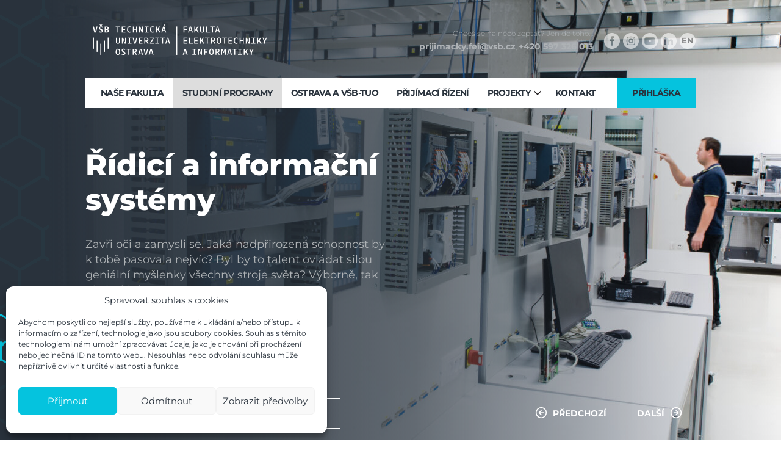

--- FILE ---
content_type: text/html; charset=UTF-8
request_url: https://www.studujvostrave.cz/studijni-obory/ridici-a-informacni-systemy/
body_size: 15076
content:
<!DOCTYPE html> <html lang="cs-CZ"> <head> <meta charset="utf-8"> <meta name="viewport" content="width=device-width, initial-scale=1.0"> <meta http-equiv="X-UA-Compatible" content="IE=edge"> <link rel="preload" as="font" type="font/woff2" href="https://www.studujvostrave.cz/wp-content/themes/studujvostrave/fonts/montserrat-v21-latin-ext_latin-regular.woff2" crossorigin="crossorigin"> <link rel="preload" as="font" type="font/woff2" href="https://www.studujvostrave.cz/wp-content/themes/studujvostrave/fonts/montserrat-v21-latin-ext_latin-700.woff2" crossorigin="crossorigin"> <link rel="preload" as="font" type="font/woff2" href="https://www.studujvostrave.cz/wp-content/themes/studujvostrave/fonts/montserrat-v21-latin-ext_latin-300.woff2" crossorigin="crossorigin"> <link rel="preload" as="font" type="font/woff2" href="https://www.studujvostrave.cz/wp-content/themes/studujvostrave/fonts/montserrat-v21-latin-ext_latin-800.woff2" crossorigin="crossorigin"> <meta name='robots' content='index, follow, max-image-preview:large, max-snippet:-1, max-video-preview:-1' /> <link rel="alternate" href="https://www.studujvostrave.cz/studijni-obory/ridici-a-informacni-systemy/" hreflang="cs" /> <link rel="alternate" href="https://www.studujvostrave.cz/en/study-programmes/management-and-information-systems/" hreflang="en" /> <title>Řídicí a informační systémy - Studuj v Ostravě - Studuj na FEI, VŠB-TUO</title> <meta name="description" content="Automatizované linky, robotická pracoviště, řídicí počítače, senzory umožňující detekovat okolní svět, automatické dopravní systémy. Už při studiu budeš mít šanci spolupracovat s předními průmyslovými firmami zabývajícími se automatizací, robotikou, elekronikou i informačními systémy." /> <link rel="canonical" href="https://www.studujvostrave.cz/studijni-obory/ridici-a-informacni-systemy/" /> <meta property="og:locale" content="cs_CZ" /> <meta property="og:locale:alternate" content="en_GB" /> <meta property="og:type" content="article" /> <meta property="og:title" content="Řídicí a informační systémy - Studuj v Ostravě - Studuj na FEI, VŠB-TUO" /> <meta property="og:description" content="Automatizované linky, robotická pracoviště, řídicí počítače, senzory umožňující detekovat okolní svět, automatické dopravní systémy. Už při studiu budeš mít šanci spolupracovat s předními průmyslovými firmami zabývajícími se automatizací, robotikou, elekronikou i informačními systémy." /> <meta property="og:url" content="https://www.studujvostrave.cz/studijni-obory/ridici-a-informacni-systemy/" /> <meta property="og:site_name" content="Studuj v Ostravě - Studuj na FEI, VŠB-TUO" /> <meta property="article:modified_time" content="2025-02-11T12:36:09+00:00" /> <meta property="og:image" content="https://www.studujvostrave.cz/wp-content/uploads/2022/10/ridici-informacni-systemy-1-scaled.jpg" /> <meta property="og:image:width" content="2560" /> <meta property="og:image:height" content="1707" /> <meta property="og:image:type" content="image/jpeg" /> <meta name="twitter:card" content="summary_large_image" /> <meta name="twitter:label1" content="Odhadovaná doba čtení" /> <meta name="twitter:data1" content="2 minuty" /> <script type="application/ld+json" class="yoast-schema-graph">{"@context":"https://schema.org","@graph":[{"@type":"WebPage","@id":"https://www.studujvostrave.cz/studijni-obory/ridici-a-informacni-systemy/","url":"https://www.studujvostrave.cz/studijni-obory/ridici-a-informacni-systemy/","name":"Řídicí a informační systémy - Studuj v Ostravě - Studuj na FEI, VŠB-TUO","isPartOf":{"@id":"https://www.studujvostrave.cz/#website"},"primaryImageOfPage":{"@id":"https://www.studujvostrave.cz/studijni-obory/ridici-a-informacni-systemy/#primaryimage"},"image":{"@id":"https://www.studujvostrave.cz/studijni-obory/ridici-a-informacni-systemy/#primaryimage"},"thumbnailUrl":"https://www.studujvostrave.cz/wp-content/uploads/2022/10/ridici-informacni-systemy-1-scaled.jpg","datePublished":"2019-10-17T12:44:00+00:00","dateModified":"2025-02-11T12:36:09+00:00","description":"Automatizované linky, robotická pracoviště, řídicí počítače, senzory umožňující detekovat okolní svět, automatické dopravní systémy. Už při studiu budeš mít šanci spolupracovat s předními průmyslovými firmami zabývajícími se automatizací, robotikou, elekronikou i informačními systémy.","breadcrumb":{"@id":"https://www.studujvostrave.cz/studijni-obory/ridici-a-informacni-systemy/#breadcrumb"},"inLanguage":"cs","potentialAction":[{"@type":"ReadAction","target":["https://www.studujvostrave.cz/studijni-obory/ridici-a-informacni-systemy/"]}]},{"@type":"ImageObject","inLanguage":"cs","@id":"https://www.studujvostrave.cz/studijni-obory/ridici-a-informacni-systemy/#primaryimage","url":"https://www.studujvostrave.cz/wp-content/uploads/2022/10/ridici-informacni-systemy-1-scaled.jpg","contentUrl":"https://www.studujvostrave.cz/wp-content/uploads/2022/10/ridici-informacni-systemy-1-scaled.jpg","width":2560,"height":1707},{"@type":"BreadcrumbList","@id":"https://www.studujvostrave.cz/studijni-obory/ridici-a-informacni-systemy/#breadcrumb","itemListElement":[{"@type":"ListItem","position":1,"name":"Domů","item":"https://www.studujvostrave.cz/"},{"@type":"ListItem","position":2,"name":"Studijní programy","item":"https://www.studujvostrave.cz/studijni-obory/"},{"@type":"ListItem","position":3,"name":"Řídicí a&nbsp;informační systémy"}]},{"@type":"WebSite","@id":"https://www.studujvostrave.cz/#website","url":"https://www.studujvostrave.cz/","name":"Studuj v Ostravě - Studuj na FEI, VŠB-TUO","description":"","potentialAction":[{"@type":"SearchAction","target":{"@type":"EntryPoint","urlTemplate":"https://www.studujvostrave.cz/?s={search_term_string}"},"query-input":{"@type":"PropertyValueSpecification","valueRequired":true,"valueName":"search_term_string"}}],"inLanguage":"cs"}]}</script> <style id='wp-img-auto-sizes-contain-inline-css' type='text/css'>
img:is([sizes=auto i],[sizes^="auto," i]){contain-intrinsic-size:3000px 1500px}
/*# sourceURL=wp-img-auto-sizes-contain-inline-css */
</style> <style id='classic-theme-styles-inline-css' type='text/css'>
/*! This file is auto-generated */
.wp-block-button__link{color:#fff;background-color:#32373c;border-radius:9999px;box-shadow:none;text-decoration:none;padding:calc(.667em + 2px) calc(1.333em + 2px);font-size:1.125em}.wp-block-file__button{background:#32373c;color:#fff;text-decoration:none}
/*# sourceURL=/wp-includes/css/classic-themes.min.css */
</style> <link rel='stylesheet' id='cmplz-general-css' href='https://www.studujvostrave.cz/wp-content/plugins/complianz-gdpr/assets/css/cookieblocker.min.css?ver=1766375632' media='all' /> <link rel='stylesheet' id='wt-styles-css' href='https://www.studujvostrave.cz/wp-content/themes/studujvostrave/css/styles.css?ver=1737556012' media='all' /> <script  src="https://www.studujvostrave.cz/wp-includes/js/jquery/jquery.min.js?ver=3.7.1" id="jquery-core-js"></script> <style>.cmplz-hidden {
					display: none !important;
				}</style> <link rel="apple-touch-icon" sizes="180x180" href="https://www.studujvostrave.cz/wp-content/themes/studujvostrave/favicons/apple-touch-icon.png"> <link rel="icon" type="image/png" sizes="32x32" href="https://www.studujvostrave.cz/wp-content/themes/studujvostrave/favicons/favicon-32x32.png"> <link rel="icon" type="image/png" sizes="16x16" href="https://www.studujvostrave.cz/wp-content/themes/studujvostrave/favicons/favicon-16x16.png"> <link rel="manifest" href="https://www.studujvostrave.cz/wp-content/themes/studujvostrave/favicons/site.webmanifest"> <link rel="mask-icon" href="https://www.studujvostrave.cz/wp-content/themes/studujvostrave/favicons/safari-pinned-tab.svg" color="#05c3de"> <link rel="shortcut icon" href="https://www.studujvostrave.cz/wp-content/themes/studujvostrave/favicons/favicon.ico"> <meta name="msapplication-TileColor" content="#ffffff"> <meta name="msapplication-config" content="https://www.studujvostrave.cz/wp-content/themes/studujvostrave/favicons/browserconfig.xml"> <meta name="theme-color" content="#05c3de"> <script src="https://www.studujvostrave.cz/wp-content/themes/studujvostrave/js/libs/feather.min.js"></script> <script>(function(w,d,s,l,i){w[l]=w[l]||[];w[l].push({'gtm.start':
  new Date().getTime(),event:'gtm.js'});var f=d.getElementsByTagName(s)[0],
  j=d.createElement(s),dl=l!='dataLayer'?'&l='+l:'';j.async=true;j.src=
  'https://www.googletagmanager.com/gtm.js?id='+i+dl;f.parentNode.insertBefore(j,f);
  })(window,document,'script','dataLayer','GTM-T4NZ3H3');</script> <style id='global-styles-inline-css' type='text/css'>
:root{--wp--preset--aspect-ratio--square: 1;--wp--preset--aspect-ratio--4-3: 4/3;--wp--preset--aspect-ratio--3-4: 3/4;--wp--preset--aspect-ratio--3-2: 3/2;--wp--preset--aspect-ratio--2-3: 2/3;--wp--preset--aspect-ratio--16-9: 16/9;--wp--preset--aspect-ratio--9-16: 9/16;--wp--preset--color--black: #000000;--wp--preset--color--cyan-bluish-gray: #abb8c3;--wp--preset--color--white: #ffffff;--wp--preset--color--pale-pink: #f78da7;--wp--preset--color--vivid-red: #cf2e2e;--wp--preset--color--luminous-vivid-orange: #ff6900;--wp--preset--color--luminous-vivid-amber: #fcb900;--wp--preset--color--light-green-cyan: #7bdcb5;--wp--preset--color--vivid-green-cyan: #00d084;--wp--preset--color--pale-cyan-blue: #8ed1fc;--wp--preset--color--vivid-cyan-blue: #0693e3;--wp--preset--color--vivid-purple: #9b51e0;--wp--preset--gradient--vivid-cyan-blue-to-vivid-purple: linear-gradient(135deg,rgb(6,147,227) 0%,rgb(155,81,224) 100%);--wp--preset--gradient--light-green-cyan-to-vivid-green-cyan: linear-gradient(135deg,rgb(122,220,180) 0%,rgb(0,208,130) 100%);--wp--preset--gradient--luminous-vivid-amber-to-luminous-vivid-orange: linear-gradient(135deg,rgb(252,185,0) 0%,rgb(255,105,0) 100%);--wp--preset--gradient--luminous-vivid-orange-to-vivid-red: linear-gradient(135deg,rgb(255,105,0) 0%,rgb(207,46,46) 100%);--wp--preset--gradient--very-light-gray-to-cyan-bluish-gray: linear-gradient(135deg,rgb(238,238,238) 0%,rgb(169,184,195) 100%);--wp--preset--gradient--cool-to-warm-spectrum: linear-gradient(135deg,rgb(74,234,220) 0%,rgb(151,120,209) 20%,rgb(207,42,186) 40%,rgb(238,44,130) 60%,rgb(251,105,98) 80%,rgb(254,248,76) 100%);--wp--preset--gradient--blush-light-purple: linear-gradient(135deg,rgb(255,206,236) 0%,rgb(152,150,240) 100%);--wp--preset--gradient--blush-bordeaux: linear-gradient(135deg,rgb(254,205,165) 0%,rgb(254,45,45) 50%,rgb(107,0,62) 100%);--wp--preset--gradient--luminous-dusk: linear-gradient(135deg,rgb(255,203,112) 0%,rgb(199,81,192) 50%,rgb(65,88,208) 100%);--wp--preset--gradient--pale-ocean: linear-gradient(135deg,rgb(255,245,203) 0%,rgb(182,227,212) 50%,rgb(51,167,181) 100%);--wp--preset--gradient--electric-grass: linear-gradient(135deg,rgb(202,248,128) 0%,rgb(113,206,126) 100%);--wp--preset--gradient--midnight: linear-gradient(135deg,rgb(2,3,129) 0%,rgb(40,116,252) 100%);--wp--preset--font-size--small: 13px;--wp--preset--font-size--medium: 20px;--wp--preset--font-size--large: 36px;--wp--preset--font-size--x-large: 42px;--wp--preset--spacing--20: 0.44rem;--wp--preset--spacing--30: 0.67rem;--wp--preset--spacing--40: 1rem;--wp--preset--spacing--50: 1.5rem;--wp--preset--spacing--60: 2.25rem;--wp--preset--spacing--70: 3.38rem;--wp--preset--spacing--80: 5.06rem;--wp--preset--shadow--natural: 6px 6px 9px rgba(0, 0, 0, 0.2);--wp--preset--shadow--deep: 12px 12px 50px rgba(0, 0, 0, 0.4);--wp--preset--shadow--sharp: 6px 6px 0px rgba(0, 0, 0, 0.2);--wp--preset--shadow--outlined: 6px 6px 0px -3px rgb(255, 255, 255), 6px 6px rgb(0, 0, 0);--wp--preset--shadow--crisp: 6px 6px 0px rgb(0, 0, 0);}:where(.is-layout-flex){gap: 0.5em;}:where(.is-layout-grid){gap: 0.5em;}body .is-layout-flex{display: flex;}.is-layout-flex{flex-wrap: wrap;align-items: center;}.is-layout-flex > :is(*, div){margin: 0;}body .is-layout-grid{display: grid;}.is-layout-grid > :is(*, div){margin: 0;}:where(.wp-block-columns.is-layout-flex){gap: 2em;}:where(.wp-block-columns.is-layout-grid){gap: 2em;}:where(.wp-block-post-template.is-layout-flex){gap: 1.25em;}:where(.wp-block-post-template.is-layout-grid){gap: 1.25em;}.has-black-color{color: var(--wp--preset--color--black) !important;}.has-cyan-bluish-gray-color{color: var(--wp--preset--color--cyan-bluish-gray) !important;}.has-white-color{color: var(--wp--preset--color--white) !important;}.has-pale-pink-color{color: var(--wp--preset--color--pale-pink) !important;}.has-vivid-red-color{color: var(--wp--preset--color--vivid-red) !important;}.has-luminous-vivid-orange-color{color: var(--wp--preset--color--luminous-vivid-orange) !important;}.has-luminous-vivid-amber-color{color: var(--wp--preset--color--luminous-vivid-amber) !important;}.has-light-green-cyan-color{color: var(--wp--preset--color--light-green-cyan) !important;}.has-vivid-green-cyan-color{color: var(--wp--preset--color--vivid-green-cyan) !important;}.has-pale-cyan-blue-color{color: var(--wp--preset--color--pale-cyan-blue) !important;}.has-vivid-cyan-blue-color{color: var(--wp--preset--color--vivid-cyan-blue) !important;}.has-vivid-purple-color{color: var(--wp--preset--color--vivid-purple) !important;}.has-black-background-color{background-color: var(--wp--preset--color--black) !important;}.has-cyan-bluish-gray-background-color{background-color: var(--wp--preset--color--cyan-bluish-gray) !important;}.has-white-background-color{background-color: var(--wp--preset--color--white) !important;}.has-pale-pink-background-color{background-color: var(--wp--preset--color--pale-pink) !important;}.has-vivid-red-background-color{background-color: var(--wp--preset--color--vivid-red) !important;}.has-luminous-vivid-orange-background-color{background-color: var(--wp--preset--color--luminous-vivid-orange) !important;}.has-luminous-vivid-amber-background-color{background-color: var(--wp--preset--color--luminous-vivid-amber) !important;}.has-light-green-cyan-background-color{background-color: var(--wp--preset--color--light-green-cyan) !important;}.has-vivid-green-cyan-background-color{background-color: var(--wp--preset--color--vivid-green-cyan) !important;}.has-pale-cyan-blue-background-color{background-color: var(--wp--preset--color--pale-cyan-blue) !important;}.has-vivid-cyan-blue-background-color{background-color: var(--wp--preset--color--vivid-cyan-blue) !important;}.has-vivid-purple-background-color{background-color: var(--wp--preset--color--vivid-purple) !important;}.has-black-border-color{border-color: var(--wp--preset--color--black) !important;}.has-cyan-bluish-gray-border-color{border-color: var(--wp--preset--color--cyan-bluish-gray) !important;}.has-white-border-color{border-color: var(--wp--preset--color--white) !important;}.has-pale-pink-border-color{border-color: var(--wp--preset--color--pale-pink) !important;}.has-vivid-red-border-color{border-color: var(--wp--preset--color--vivid-red) !important;}.has-luminous-vivid-orange-border-color{border-color: var(--wp--preset--color--luminous-vivid-orange) !important;}.has-luminous-vivid-amber-border-color{border-color: var(--wp--preset--color--luminous-vivid-amber) !important;}.has-light-green-cyan-border-color{border-color: var(--wp--preset--color--light-green-cyan) !important;}.has-vivid-green-cyan-border-color{border-color: var(--wp--preset--color--vivid-green-cyan) !important;}.has-pale-cyan-blue-border-color{border-color: var(--wp--preset--color--pale-cyan-blue) !important;}.has-vivid-cyan-blue-border-color{border-color: var(--wp--preset--color--vivid-cyan-blue) !important;}.has-vivid-purple-border-color{border-color: var(--wp--preset--color--vivid-purple) !important;}.has-vivid-cyan-blue-to-vivid-purple-gradient-background{background: var(--wp--preset--gradient--vivid-cyan-blue-to-vivid-purple) !important;}.has-light-green-cyan-to-vivid-green-cyan-gradient-background{background: var(--wp--preset--gradient--light-green-cyan-to-vivid-green-cyan) !important;}.has-luminous-vivid-amber-to-luminous-vivid-orange-gradient-background{background: var(--wp--preset--gradient--luminous-vivid-amber-to-luminous-vivid-orange) !important;}.has-luminous-vivid-orange-to-vivid-red-gradient-background{background: var(--wp--preset--gradient--luminous-vivid-orange-to-vivid-red) !important;}.has-very-light-gray-to-cyan-bluish-gray-gradient-background{background: var(--wp--preset--gradient--very-light-gray-to-cyan-bluish-gray) !important;}.has-cool-to-warm-spectrum-gradient-background{background: var(--wp--preset--gradient--cool-to-warm-spectrum) !important;}.has-blush-light-purple-gradient-background{background: var(--wp--preset--gradient--blush-light-purple) !important;}.has-blush-bordeaux-gradient-background{background: var(--wp--preset--gradient--blush-bordeaux) !important;}.has-luminous-dusk-gradient-background{background: var(--wp--preset--gradient--luminous-dusk) !important;}.has-pale-ocean-gradient-background{background: var(--wp--preset--gradient--pale-ocean) !important;}.has-electric-grass-gradient-background{background: var(--wp--preset--gradient--electric-grass) !important;}.has-midnight-gradient-background{background: var(--wp--preset--gradient--midnight) !important;}.has-small-font-size{font-size: var(--wp--preset--font-size--small) !important;}.has-medium-font-size{font-size: var(--wp--preset--font-size--medium) !important;}.has-large-font-size{font-size: var(--wp--preset--font-size--large) !important;}.has-x-large-font-size{font-size: var(--wp--preset--font-size--x-large) !important;}
/*# sourceURL=global-styles-inline-css */
</style> </head> <body data-cmplz=1 id="top"> <header class="header" role="banner"> <div class="container"> <div class="header__top"> <div class="header__logo"><a href="/"><img src="https://www.studujvostrave.cz/wp-content/themes/studujvostrave/img/logo.svg" alt="Studuj v Ostravě &#8211; Studuj na FEI, VŠB-TUO"></a></div> <div class="header__contact"> <p> Chceš se na něco zeptat? Jen do toho&hellip;<br> <a href="mailto:prijimacky.fei@vsb.cz">prijimacky.fei@vsb.cz</a>, <a href="tel:+420597326013">+420 597 326 013</a> </p> <p class="header__social"> <a href="https://www.facebook.com/feivsbtuo" target="_blank" rel="noopener noreferrer"> <span class="icon icon--facebook"> <svg class="icon__svg" xmlns:xlink="http://www.w3.org/1999/xlink"> <use xlink:href="https://www.studujvostrave.cz/wp-content/themes/studujvostrave/img/icons.svg#facebook" x="0" y="0" width="100%" height="100%"></use> </svg> </span> </a> <a href="https://www.instagram.com/feivsbtuo/" target="_blank" rel="noopener noreferrer"> <span class="icon icon--instagram"> <svg class="icon__svg" xmlns:xlink="http://www.w3.org/1999/xlink"> <use xlink:href="https://www.studujvostrave.cz/wp-content/themes/studujvostrave/img/icons.svg#instagram" x="0" y="0" width="100%" height="100%"></use> </svg> </span> </a> <a href="https://www.youtube.com/channel/UC8p4ee8a6HWgHCXjy0ruBVw" target="_blank" rel="noopener noreferrer"> <span class="icon icon--youtube"> <svg class="icon__svg" xmlns:xlink="http://www.w3.org/1999/xlink"> <use xlink:href="https://www.studujvostrave.cz/wp-content/themes/studujvostrave/img/icons.svg#youtube" x="0" y="0" width="100%" height="100%"></use> </svg> </span> </a> <a href="https://www.linkedin.com/school/feivsbtuo" target="_blank" rel="noopener noreferrer"> <span class="icon icon--linkedin"> <svg class="icon__svg" xmlns:xlink="http://www.w3.org/1999/xlink"> <use xlink:href="https://www.studujvostrave.cz/wp-content/themes/studujvostrave/img/icons.svg?v=2#linkedin" x="0" y="0" width="100%" height="100%"></use> </svg> </span> </a> </p> <div class="header__lang"> <a href="https://www.studujvostrave.cz/en/study-programmes/management-and-information-systems/">EN</a> </div> </div> </div> <div class="nav__switcher"><strong>Menu</strong></div> <nav class="nav" role="navigation"> <ul id="menu-hlavni-menu" class="menu"><li id="menu-item-39" class="menu-item menu-item-type-post_type menu-item-object-page menu-item-39"><a href="https://www.studujvostrave.cz/nase-fakulta/">Naše fakulta</a></li> <li id="menu-item-37" class="menu-item menu-item-type-post_type menu-item-object-page current-page-ancestor menu-item-37"><a href="https://www.studujvostrave.cz/studijni-obory/">Studijní programy</a></li> <li id="menu-item-36" class="menu-item menu-item-type-post_type menu-item-object-page menu-item-36"><a href="https://www.studujvostrave.cz/proc-ostrava-a-vsb-tuo/">Ostrava a VŠB-TUO</a></li> <li id="menu-item-35" class="menu-item menu-item-type-post_type menu-item-object-page menu-item-35"><a href="https://www.studujvostrave.cz/prijimaci-rizeni/">Přijímací řízení</a></li> <li id="menu-item-1064" class="menu-item menu-item-type-post_type menu-item-object-page menu-item-has-children menu-item-1064"><a href="https://www.studujvostrave.cz/projekty/">Projekty</a> <ul class="sub-menu"> <li id="menu-item-1605" class="menu-item menu-item-type-post_type menu-item-object-page menu-item-1605"><a href="https://www.studujvostrave.cz/projekty/">Projekty a zajímavosti</a></li> <li id="menu-item-1606" class="menu-item menu-item-type-post_type menu-item-object-page menu-item-1606"><a href="https://www.studujvostrave.cz/nejlepsi-prace/">Nejlepší práce</a></li> </ul> </li> <li id="menu-item-34" class="menu-item menu-item-type-post_type menu-item-object-page menu-item-34"><a href="https://www.studujvostrave.cz/kontakt/">Kontakt</a></li> </ul> <p class="nav__entry"><a href="https://prihlaska.sso.vsb.cz/?utm_source=studuj-v-ostrave" target="_blank" rel="noopener noreferrer">Přihláška</a></p> </nav> <div class="header__body"> <h1>Řídicí a&nbsp;informační systémy</h1> <p>Zavři oči a&nbsp;zamysli se. Jaká nadpřirozená schopnost by k&nbsp;tobě pasovala nejvíc? Byl by to talent ovládat silou geniální myšlenky všechny stroje světa? Výborně, tak vítej v&nbsp;klubu.</p> <p class="header__buttons"><a href="https://edison.sso.vsb.cz/cz.vsb.edison.edu.study.prepare.web/StudyPlan.faces?studyPlanId=26803&locale=cs" class="btn" target="_blank" rel="noopener noreferrer"><strong>Studijní plán</strong></a><a href="https://www.fei.vsb.cz/450/cs/" class="btn" target="_blank" rel="noopener noreferrer">Zjisti více</a><a href="https://www.studujvostrave.cz/studijni-obory/ridici-a-informacni-systemy/#video" class="btn btn--inverse">Video <i data-feather="play-circle"></i></a></p><p class="header__buttons header__buttons--controls"><a href="https://www.studujvostrave.cz/studijni-obory/projektovani-elektrickych-systemu-a-technologii/" class="btn btn--inverse btn--prev"><i data-feather="arrow-left-circle"></i> Předchozí</a><a href="https://www.studujvostrave.cz/studijni-obory/vypocetni-a-aplikovana-matematika/" class="btn btn--inverse btn--next">Další <i data-feather="arrow-right-circle"></i></a></p> </div> </div> <div class="header__image"> <img width="1200" height="750" src="https://www.studujvostrave.cz/wp-content/uploads/2022/10/ridici-informacni-systemy-1-1200x750.jpg" class="attachment-picture_header size-picture_header wp-post-image" alt="" decoding="async" fetchpriority="high" srcset="https://www.studujvostrave.cz/wp-content/uploads/2022/10/ridici-informacni-systemy-1-1200x750.jpg 1200w, https://www.studujvostrave.cz/wp-content/uploads/2022/10/ridici-informacni-systemy-1-200x125.jpg 200w" sizes="(max-width: 1200px) 100vw, 1200px" /> </div> </header> <main class="content" role="main"> <section class="section" role="region"> <div class="container"> <a class="section__anchor" id="detail"></a> <article class="section__article" role="article"> <p><strong>Automatizace současného světa a&nbsp;využití robotů jsou hlavními trendy dnešní doby.</strong> Lidé, kteří se jim věnují, musí být kreativní, precizní, zvládat techniku i&nbsp;software. Skvělou myšlenkou to začíná a&nbsp;kreativní lidé s&nbsp;inovačním myšlením ji dokážou realizovat. A&nbsp;přesně takoví jsou naši absolventi!</p> <p><strong>Automatizované linky, robotická pracoviště, řídicí počítače, senzory umožňující detekovat okolní svět, automatické dopravní systémy.</strong> Sečteno a&nbsp;podtrženo – naším úkolem je všechno navrhnout, zkonstruovat a&nbsp;hlavně uvést do provozu. Na tomto studijním programu se zkrátka naučíš, jak pracovat s&nbsp;hardwarem i&nbsp;softwarem a&nbsp;výsledky své práce uvidíš v&nbsp;reálných aplikacích.</p> <p><strong>O praxi nebude nouze</strong>, už při studiu budeš mít šanci spolupracovat s&nbsp;předními průmyslovými podniky zabývajícími se automatizací, robotikou, elektronikou i&nbsp;informačními systémy. Který výrobce totiž dnes nepotřebuje automatizovat, zavádět roboty nebo informační systémy? Takovou firmu nenajdeš… Takže to, že se později v&nbsp;některé z&nbsp;nich uchytíš, ti v&nbsp;podstatě můžeme podepsat.</p> <p>Prohlédněte si také prezentaci z&nbsp;<strong>online veletrhu <a href="https://www.youtube.com/embed/X2t1kTD_b-g" target="_blank" rel="noopener">Congroo 2021</a></strong>.</p> </article> <a class="section__anchor" id="galerie"></a> <article class="js-gallery" role="article"> <div class="gallery"> <a href="https://www.studujvostrave.cz/wp-content/uploads/2021/01/DSCF8647ret-1024x683.jpg" title="" class="gallery__2"> <img src="https://www.studujvostrave.cz/wp-content/uploads/2021/01/DSCF8647ret-390x260.jpg" alt=""> </a> <div class="gallery__inner"> <a href="https://www.studujvostrave.cz/wp-content/uploads/2021/01/DSCF8708ret-1024x683.jpg" title=""> <img src="https://www.studujvostrave.cz/wp-content/uploads/2021/01/DSCF8708ret-200x125.jpg" alt=""> </a> <a href="https://www.studujvostrave.cz/wp-content/uploads/2021/01/DSCF8725ret-1024x683.jpg" title=""> <img src="https://www.studujvostrave.cz/wp-content/uploads/2021/01/DSCF8725ret-200x125.jpg" alt=""> </a> </div> <a href="https://www.studujvostrave.cz/wp-content/uploads/2021/01/NI3-1024x683.jpg" title="" class="gallery__2"> <img src="https://www.studujvostrave.cz/wp-content/uploads/2021/01/NI3-390x260.jpg" alt=""> </a> </div> <div class="gallery"> <a href="https://www.studujvostrave.cz/wp-content/uploads/2021/01/Osciloskop-1024x683.jpg" title="Laboratory of research microelectronics" class="gallery__1"> <img src="https://www.studujvostrave.cz/wp-content/uploads/2021/01/Osciloskop-495x325.jpg" alt=""> </a> <a href="https://www.studujvostrave.cz/wp-content/uploads/2021/01/PLC-1024x683.jpg" title="" class="gallery__1"> <img src="https://www.studujvostrave.cz/wp-content/uploads/2021/01/PLC-495x325.jpg" alt=""> </a> </div> <div class="gallery"> <a href="https://www.studujvostrave.cz/wp-content/uploads/2021/01/Smart-Factory-foto-1-1024x576.jpg" title="" class="gallery__2"> <img src="https://www.studujvostrave.cz/wp-content/uploads/2021/01/Smart-Factory-foto-1-390x260.jpg" alt=""> </a> <div class="gallery__inner"> <a href="https://www.studujvostrave.cz/wp-content/uploads/2021/01/Smart-Factory-model-1-1024x483.png" title=""> <img src="https://www.studujvostrave.cz/wp-content/uploads/2021/01/Smart-Factory-model-1-200x125.png" alt=""> </a> <a href="https://www.studujvostrave.cz/wp-content/uploads/2021/01/Vyuka-1-1024x683.jpg" title=""> <img src="https://www.studujvostrave.cz/wp-content/uploads/2021/01/Vyuka-1-200x125.jpg" alt=""> </a> </div> <a href="https://www.studujvostrave.cz/wp-content/uploads/2021/01/Vyuka-4-1024x683.jpg" title="" class="gallery__2"> <img src="https://www.studujvostrave.cz/wp-content/uploads/2021/01/Vyuka-4-390x260.jpg" alt=""> </a> </div> </article> <a class="section__anchor" id="video"></a> <div class="section__video"> <iframe data-placeholder-image="https://www.studujvostrave.cz/wp-content/uploads/complianz/placeholders/youtubetpO4rAPRpio-maxresdefault.webp" data-category="marketing" data-service="youtube" class="cmplz-placeholder-element cmplz-iframe cmplz-iframe-styles cmplz-video " data-cmplz-target="src" data-src-cmplz="https://www.youtube.com/embed/tpO4rAPRpio?feature=oembed" title="Studuj &quot;Řídicí a informační systémy&quot;" width="768" height="432" src="about:blank" frameborder="0" allow="accelerometer; autoplay; clipboard-write; encrypted-media; gyroscope; picture-in-picture; web-share" referrerpolicy="strict-origin-when-cross-origin" allowfullscreen></iframe> </div> </div> </section> <a id="projekty" class="section__anchor"></a> <article class="reason" role="article"> <div class="reason__content"> <div class="reason__info"> <h3>Bezdrátové monitorovací IoT systémy</h3> <p>Víte, že příliš vysoká koncentrace kyslíku v&nbsp;místnosti může způsobit výbuch nebo požár? Jen tři měsíce trvalo vědcům z&nbsp;FEI, aby zareagovali na poptávku z&nbsp;Fakultní nemocnice Ostrava a&nbsp;navrhli vhodné zapojení, bezdrátovou technologii i&nbsp;konstrukční řešení pro senzor, který monitoruje množství kyslíku v&nbsp;ovzduší v&nbsp;místnostech. </p> <ul class="reason__tags"> <li><a href="/projekty/?st=13">Řídicí a informační systémy</a></li> </ul> <p class="reason__link"> <a href="https://www.studujvostrave.cz/projekty/bezdratove-monitorovaci-iot-systemy/"> Další informace <i data-feather="arrow-right-circle"></i> </a> </p> </div> </div> <p class="reason__image"> <a href="https://www.studujvostrave.cz/projekty/bezdratove-monitorovaci-iot-systemy/"> <img src="https://www.studujvostrave.cz/wp-content/uploads/2022/03/SENZOR-1000x400.png" alt=""> </a> </p> </article> <article class="reason reason--even" role="article"> <div class="reason__content"> <div class="reason__info"> <h3>Vývoj komplexního senzorického systému pro efektivní řízení snímkování magnetické rezonance</h3> <p>Vědci z&nbsp;naší fakulty jsou součástí multidisciplinárního týmu, který se v&nbsp;rámci probíhajícího projektu zabývá vývojem systému pro efektivní řízení snímkování magnetické rezonance. Toto řešení slibuje snadnou a&nbsp;rychlou přípravu pacienta při zachování kvality snímkování. </p> <ul class="reason__tags"> <li><a href="/projekty/?st=13">Řídicí a informační systémy</a></li> </ul> <p class="reason__link"> <a href="https://www.studujvostrave.cz/projekty/vyvoj-komplexniho-senzorickeho-systemu-pro-efektivni-rizeni-snimkovani-magneticke-rezonance/"> Další informace <i data-feather="arrow-right-circle"></i> </a> </p> </div> </div> <p class="reason__image"> <a href="https://www.studujvostrave.cz/projekty/vyvoj-komplexniho-senzorickeho-systemu-pro-efektivni-rizeni-snimkovani-magneticke-rezonance/"> <img src="https://www.studujvostrave.cz/wp-content/uploads/2022/03/rezonance3-1000x400.jpg" alt=""> </a> </p> </article> <article class="reason" role="article"> <div class="reason__content"> <div class="reason__info"> <h3>Autonomní kamerové testování – Total Quality Control (TQC) s&nbsp;prvky umělé inteligence</h3> <p>Výzkumníci Katedry kybernetiky a&nbsp;biomedicínského inženýrství se podílejí na řešení projektu společně s&nbsp;firmou ELVAC a.s. Cílem projektu je vyvinout prototyp testovacího zařízení pro absolutní kontrolu kvality výrobků (TQC) realizovanou algoritmy strojového vidění a&nbsp;technologiemi robotizace. </p> <ul class="reason__tags"> <li><a href="/projekty/?st=13">Řídicí a informační systémy</a></li> </ul> <p class="reason__link"> <a href="https://www.studujvostrave.cz/projekty/autonomni-kamerove-testovani-total-quality-control-tqc-s-prvky-umele-inteligence/"> Další informace <i data-feather="arrow-right-circle"></i> </a> </p> </div> </div> <p class="reason__image"> <a href="https://www.studujvostrave.cz/projekty/autonomni-kamerove-testovani-total-quality-control-tqc-s-prvky-umele-inteligence/"> <img src="https://www.studujvostrave.cz/wp-content/uploads/2022/03/automomni_kontrolovani2-1000x400.jpg" alt=""> </a> </p> </article> <article class="reason reason--even" role="article"> <div class="reason__content"> <div class="reason__info"> <h3>Roboty a&nbsp;jejich aplikace</h3> <p>Roboty se dnes uplatňují ve všech oblastech průmyslu. Výrobní podniky chtějí zvyšovat produktivitu a&nbsp;snižovat počet málo kvalifikovaných zaměstnanců – proto stále více potřebují roboty. </p> <ul class="reason__tags"> <li><a href="/projekty/?st=11">Počítačové systémy pro průmysl 21. století</a></li> <li><a href="/projekty/?st=13">Řídicí a informační systémy</a></li> </ul> <p class="reason__link"> <a href="https://www.studujvostrave.cz/projekty/roboti-a-jejich-aplikace/"> Další informace <i data-feather="arrow-right-circle"></i> </a> </p> </div> </div> <p class="reason__image"> <a href="https://www.studujvostrave.cz/projekty/roboti-a-jejich-aplikace/"> <img src="https://www.studujvostrave.cz/wp-content/uploads/2022/03/roboti2-1000x400.jpg" alt=""> </a> </p> </article> <article class="reason" role="article"> <div class="reason__content"> <div class="reason__info"> <h3>Trojité inverzní kyvadlo</h3> <p>Zkusili jste někdy jízdu na vozítku Segway, Monowheel nebo Hoverboard? Víte, jak vypadá samobalancující nebo humanoidní robot, třeba Acrobot či Pendubot? Možná jste přemýšleli, jakým způsobem jsou tyto systémy řízeny tak, aby byly bezpečné, stabilizované a&nbsp;robustní. Algoritmy, které se pro řízení takových systémů používají, mají společný základ v&nbsp;podobě metod tzv. optimálního řízení. V&nbsp;technické praxi byste dále našli hned několik příkladů použití těchto algoritmů pro systémy podobného charakteru. Za všechny uveďme třeba kolečkové křeslo iBOT, nakláněcí trysku s&nbsp;kardanovým závěsem v&nbsp;dolní části rakety pro stabilizaci těla rakety, dále řízení dílčích technologických částí leteckých zařízení nebo plavidel. <br /> </p> <ul class="reason__tags"> <li><a href="/projekty/?st=13">Řídicí a informační systémy</a></li> </ul> <p class="reason__link"> <a href="https://www.studujvostrave.cz/projekty/trojite-inverzni-kyvadlo/"> Další informace <i data-feather="arrow-right-circle"></i> </a> </p> </div> </div> <p class="reason__image"> <a href="https://www.studujvostrave.cz/projekty/trojite-inverzni-kyvadlo/"> <img src="https://www.studujvostrave.cz/wp-content/uploads/2022/03/trojite_kyvadlo2-1000x400.jpg" alt=""> </a> </p> </article> <article class="reason reason--even" role="article"> <div class="reason__content"> <div class="reason__info"> <h3>Slovní hodiny</h3> <p>Cílem projektu bylo vytvořit slovní hodiny, tedy hodiny, které aktuální čas vyjadřují slovně. Například: „Je deset hodin a&nbsp;třináct minut“. </p> <ul class="reason__tags"> <li><a href="/projekty/?st=13">Řídicí a informační systémy</a></li> </ul> <p class="reason__link"> <a href="https://www.studujvostrave.cz/projekty/slovni-hodiny/"> Další informace <i data-feather="arrow-right-circle"></i> </a> </p> </div> </div> <p class="reason__image"> <a href="https://www.studujvostrave.cz/projekty/slovni-hodiny/"> <img src="https://www.studujvostrave.cz/wp-content/uploads/2023/02/HODINY-1000x400.jpg" alt=""> </a> </p> </article> <article class="reason" role="article"> <div class="reason__content"> <div class="reason__info"> <h3>Měření zátěže pracovníků</h3> <p>Měření zátěže pracovníků je součástí projektu, v&nbsp;němž pět českých univerzit vyvíjí nové technologie se softwarem, které budou umět dokonale vyhodnotit nejčastější rizikové faktory pracovního prostředí.</p> <ul class="reason__tags"> <li><a href="/projekty/?st=11">Počítačové systémy pro průmysl 21. století</a></li> <li><a href="/projekty/?st=13">Řídicí a informační systémy</a></li> </ul> <p class="reason__link"> <a href="https://www.studujvostrave.cz/projekty/mereni-zateze-pracovniku/"> Další informace <i data-feather="arrow-right-circle"></i> </a> <a href="https://www.studujvostrave.cz/projekty/mereni-zateze-pracovniku/#video">Video <i data-feather="play-circle"></i></a> </p> </div> </div> <p class="reason__image"> <a href="https://www.studujvostrave.cz/projekty/mereni-zateze-pracovniku/"> <img src="https://www.studujvostrave.cz/wp-content/uploads/2022/03/zatez_Pracovniku1-650x400.jpg" alt=""> </a> </p> </article> <article class="reason reason--even" role="article"> <div class="reason__content"> <div class="reason__info"> <h3>Optická kontrola kvality výrobků</h3> <p>Optická kontrola kvality výrobků kamerovými systémy je technologie, která se rozšiřuje téměř do každé oblasti výroby pro zajištění kvality výrobků. Příkladem, co lze vizuálně automatizovaně kontrolovat je např. povrch materiálu, rozměr, tvar či zakřivení výrobku, pozice a&nbsp;přítomnost dílů, bezchybnosti montáže, balení léků či potravin atd. </p> <ul class="reason__tags"> <li><a href="/projekty/?st=13">Řídicí a informační systémy</a></li> </ul> <p class="reason__link"> <a href="https://www.studujvostrave.cz/projekty/opticka-kontrola-kvality-vyrobku/"> Další informace <i data-feather="arrow-right-circle"></i> </a> </p> </div> </div> <p class="reason__image"> <a href="https://www.studujvostrave.cz/projekty/opticka-kontrola-kvality-vyrobku/"> <img src="https://www.studujvostrave.cz/wp-content/uploads/2022/03/optika2-633x400.jpg" alt=""> </a> </p> </article> <article class="reason" role="article"> <div class="reason__content"> <div class="reason__info"> <h3>Vývoj senzoru pro firmu Continental</h3> <p>Měření vysokých teplot v&nbsp;pracovní oblasti spalovacích motorů je důležitým prvkem každého moderního auta. Správné a&nbsp;měření teplot pomáhá řídicí jednotce vozu optimalizovat spalovací proces a&nbsp;tím snižovat produkci CO2, ale také pomáhá zvyšovat výkon motoru a&nbsp;šetřit přitom palivo. </p> <ul class="reason__tags"> <li><a href="/projekty/?st=13">Řídicí a informační systémy</a></li> </ul> <p class="reason__link"> <a href="https://www.studujvostrave.cz/projekty/vyvoj-senzoru-pro-firmu-continental/"> Další informace <i data-feather="arrow-right-circle"></i> </a> </p> </div> </div> <p class="reason__image"> <a href="https://www.studujvostrave.cz/projekty/vyvoj-senzoru-pro-firmu-continental/"> <img src="https://www.studujvostrave.cz/wp-content/uploads/2022/03/senzor_auto-1000x400.jpg" alt=""> </a> </p> </article> <article class="reason reason--even" role="article"> <div class="reason__content"> <div class="reason__info"> <h3>Komplexní systém pro rozvoj oblasti neinvazivního monitorování plodového EKG</h3> <p>Vědci z&nbsp;naší fakulty jsou součástí multidisciplinárního týmu, který se v&nbsp;rámci probíhajícího projektu zabývá vývojem řešení pro rozvoj oblasti neinvazivního monitorování plodu pomocí elektrokardiografie. Tento výzkum má za cíl zlepšení monitorace miminek před jejich narozením, na výsledky se můžeme těšit už v&nbsp;roce 2024. </p> <ul class="reason__tags"> <li><a href="/projekty/?st=166">Biomedicínská technika</a></li> <li><a href="/projekty/?st=13">Řídicí a informační systémy</a></li> </ul> <p class="reason__link"> <a href="https://www.studujvostrave.cz/projekty/komplexni-system-pro-rozvoj-oblasti-neinvazivniho-monitorovani-plodoveho-ekg/"> Další informace <i data-feather="arrow-right-circle"></i> </a> </p> </div> </div> <p class="reason__image"> <a href="https://www.studujvostrave.cz/projekty/komplexni-system-pro-rozvoj-oblasti-neinvazivniho-monitorovani-plodoveho-ekg/"> <img src="https://www.studujvostrave.cz/wp-content/uploads/2022/03/senzor_plodu3jpg-1000x400.jpg" alt=""> </a> </p> </article> <article class="reason is-hidden" role="article"> <div class="reason__content"> <div class="reason__info"> <h3>3D Skener</h3> <p>3D skener je postaven na vestavěném HW myRIO od společnosti NI, který obsahuje ARM procesor (je schopen provádět sběr dat v&nbsp;reálném čase) a&nbsp;FPGA (programovatelné hradlové pole). Obsahuje také analogové vstupy, analogové výstupy, digitální I/O linky, LED diody, tlačítko a&nbsp;vestavěný akcelerometr. Tento HW je určen hlavně pro studenty, aby si vyzkoušeli sběr dat v&nbsp;reálném čase a&nbsp;programování hradlových polí, které je dosti náročné. Zařízení myRIO je možné programovat pomocí LabVIEW nebo v&nbsp;jazyce C. V&nbsp;aplikacích s&nbsp;vysokými časovými nároky není možné si dovolit časové zpoždění ani v&nbsp;jednotkách milisekund, proto je nutností použít systémy pracující v&nbsp;reálném čase (maximální zpoždění v&nbsp;desítkách nanosekund).</p> <ul class="reason__tags"> <li><a href="/projekty/?st=13">Řídicí a informační systémy</a></li> </ul> <p class="reason__link"> <a href="https://www.studujvostrave.cz/projekty/3d-skener/"> Další informace <i data-feather="arrow-right-circle"></i> </a> </p> </div> </div> <p class="reason__image"> <a href="https://www.studujvostrave.cz/projekty/3d-skener/"> <img src="https://www.studujvostrave.cz/wp-content/uploads/2023/03/3d-skener-1000x400.png" alt=""> </a> </p> </article> <article class="reason reason--even is-hidden" role="article"> <div class="reason__content"> <div class="reason__info"> <h3>Fyzikální model vozidla s&nbsp;přívěsy</h3> <p>Couvali jste už někdy autem s&nbsp;připojeným přívěsem? Pak víte, že to není tak jednoduché, jak by se mohlo zdát na první pohled. A&nbsp;dokážete si představit, že byste měli připojeno více přívěsů za sebou? Představujeme vám unikátní výukový fyzikální model pro demonstraci manuálního i&nbsp;automatického řízení tažného vozidla s&nbsp;jedním až třemi přívěsy. Tento model reprezentuje sofistikovanou pomůcku pro výuku a&nbsp;výzkum v&nbsp;oblasti kybernetiky. V&nbsp;reálném životě byste našli hned několik příkladů, za všechny uveďme třeba transportní systém pro přepravu zavazadel po letištní ploše, nebo automatický parkovací asistent v&nbsp;osobním či nákladním voze.</p> <ul class="reason__tags"> <li><a href="/projekty/?st=13">Řídicí a informační systémy</a></li> </ul> <p class="reason__link"> <a href="https://www.studujvostrave.cz/projekty/fyzikalni-model-vozidla-s-privesy/"> Další informace <i data-feather="arrow-right-circle"></i> </a> </p> </div> </div> <p class="reason__image"> <a href="https://www.studujvostrave.cz/projekty/fyzikalni-model-vozidla-s-privesy/"> <img src="https://www.studujvostrave.cz/wp-content/uploads/2022/03/fyzikalni_model2-1000x400.jpg" alt=""> </a> </p> </article> <article class="reason is-hidden" role="article"> <div class="reason__content"> <div class="reason__info"> <h3>Digital Twin &#8211; Digitální dvojče robotizované a&nbsp;automatizované technologie</h3> <p>Virtualizace je výrazným trendem současného průmyslu. Stroje, produkty, procesy se nejdříve navrhují virtuálně, virtuálně se testují i&nbsp;ověřují a&nbsp;teprve následně probíhá jejich výroba. </p> <ul class="reason__tags"> <li><a href="/projekty/?st=11">Počítačové systémy pro průmysl 21. století</a></li> <li><a href="/projekty/?st=13">Řídicí a informační systémy</a></li> </ul> <p class="reason__link"> <a href="https://www.studujvostrave.cz/projekty/digital-twin-digitalni-dvojce-robotizovane-a-automatizovane-technologie/"> Další informace <i data-feather="arrow-right-circle"></i> </a> </p> </div> </div> <p class="reason__image"> <a href="https://www.studujvostrave.cz/projekty/digital-twin-digitalni-dvojce-robotizovane-a-automatizovane-technologie/"> <img src="https://www.studujvostrave.cz/wp-content/uploads/2022/03/twin1-1000x400.png" alt=""> </a> </p> </article> <article class="reason reason--even is-hidden" role="article"> <div class="reason__content"> <div class="reason__info"> <h3>Kontrola kvality výrobků pro automotive</h3> <p>Řada výrobních firem dnes vyžaduje rychlou, přesnou, a&nbsp;především automatickou kontrolu výrobků. Příkladem projektu, na kterém se podílela Katedra kybernetiky a&nbsp;biomedicínského inženýrství a&nbsp;Katedra aplikované matematiky je vývoj robotizovaného pracoviště pro kontrolu přesnosti montáže a&nbsp;následné seřízení světlometů. </p> <ul class="reason__tags"> <li><a href="/projekty/?st=13">Řídicí a informační systémy</a></li> <li><a href="/projekty/?st=14">Výpočetní a aplikovaná matematika</a></li> </ul> <p class="reason__link"> <a href="https://www.studujvostrave.cz/projekty/kontrola-kvality-vyrobku-pro-automotive/"> Další informace <i data-feather="arrow-right-circle"></i> </a> <a href="https://www.studujvostrave.cz/projekty/kontrola-kvality-vyrobku-pro-automotive/#video">Video <i data-feather="play-circle"></i></a> </p> </div> </div> <p class="reason__image"> <a href="https://www.studujvostrave.cz/projekty/kontrola-kvality-vyrobku-pro-automotive/"> <img src="https://www.studujvostrave.cz/wp-content/uploads/2022/03/kotrola_vyrobku-1000x400.png" alt=""> </a> </p> </article> <p class="section__projects" data-count="10"><button class="btn">Další projekty</button></p> </main> <div class="want"> <a href="https://www.studujvostrave.cz/projekty/" class="number">+</a> <div class="container"> <h2>Není co řešit,<br>FEI je moje budoucnost ...</h2> <span class="want__icon"><i data-feather="chevrons-down"></i></span> <p><a href="https://prihlaska.sso.vsb.cz/?utm_source=studuj-v-ostrave" class="btn btn--want" target="_blank" rel="noopener noreferrer">Chci na FEI, chci <strong>podat přihlášku</strong></a></p> </div> </div> <aside class="student"> <div class="container"> <h2 class="student__title">“Studoval jsem na FEIce”</h2> <p class="student__text">Při studiu na FEI jsem se, mimo jiné, naučil tři klíčové dovednosti, které mi pomohly vypořádat se zatím se vším, co mě v&nbsp;práci a&nbsp;podnikání potkalo. A&nbsp;to je tvořivě myslet, pracovat v&nbsp;týmu a&nbsp;dotahovat věci do konce.</p> <p class="student__type">absolvent oboru <strong>Inženýrská informatika</strong></p> <p class="student__name"><strong>Ing. Martin Lisý</strong><br>konzultant</p> <p class="student__video"><iframe data-placeholder-image="https://www.studujvostrave.cz/wp-content/uploads/complianz/placeholders/youtubeOWaHqCw7AQM-maxresdefault.webp" data-category="marketing" data-service="youtube" class="cmplz-placeholder-element cmplz-iframe cmplz-iframe-styles cmplz-video " data-cmplz-target="src" data-src-cmplz="https://www.youtube.com/embed/OWaHqCw7AQM?feature=oembed" title="Absolventi FEI - Martin Lisý" width="409" height="230" src="about:blank" frameborder="0" allow="accelerometer; autoplay; clipboard-write; encrypted-media; gyroscope; picture-in-picture; web-share" referrerpolicy="strict-origin-when-cross-origin" allowfullscreen></iframe></p> </div> </aside> <footer class="footer" role="contentinfo"> <div class="container"> <div class="row"> <div class="col col--2"> <h2>Chceš se na něco zeptat?<br>Jen do toho&hellip;</h2> <p> <a href="mailto:prijimacky.fei@vsb.cz"><strong>prijimacky.fei@vsb.cz</strong></a><br> <a href="tel:+420597326013"><strong>+420 597 326 013</strong></a> </p> <p> <a href="https://www.fei.vsb.cz/" target="_blank" rel="noopener noreferrer">www.fei.vsb.cz</a><br> <a href="https://www.vsb.cz/" target="_blank" rel="noopener noreferrer">www.vsb.cz</a><br> </p> <p class="footer__entry"><a href="https://prihlaska.sso.vsb.cz/?utm_source=studuj-v-ostrave" class="btn" target="_blank" rel="noopener noreferrer">Chci podat <strong>přihlášku</strong></a></p> </div> <div class="col col--2 footer__contact"> <p class="footer__social"> <a href="https://www.facebook.com/feivsbtuo" target="_blank" rel="noopener noreferrer"> <span class="icon icon--facebook"> <svg class="icon__svg" xmlns:xlink="http://www.w3.org/1999/xlink"> <use xlink:href="https://www.studujvostrave.cz/wp-content/themes/studujvostrave/img/icons.svg#facebook" x="0" y="0" width="100%" height="100%"></use> </svg> </span> </a> <a href="https://www.instagram.com/feivsbtuo/" target="_blank" rel="noopener noreferrer"> <span class="icon icon--instagram"> <svg class="icon__svg" xmlns:xlink="http://www.w3.org/1999/xlink"> <use xlink:href="https://www.studujvostrave.cz/wp-content/themes/studujvostrave/img/icons.svg#instagram" x="0" y="0" width="100%" height="100%"></use> </svg> </span> </a> <a href="https://www.youtube.com/channel/UC8p4ee8a6HWgHCXjy0ruBVw" target="_blank" rel="noopener noreferrer"> <span class="icon icon--youtube"> <svg class="icon__svg" xmlns:xlink="http://www.w3.org/1999/xlink"> <use xlink:href="https://www.studujvostrave.cz/wp-content/themes/studujvostrave/img/icons.svg#youtube" x="0" y="0" width="100%" height="100%"></use> </svg> </span> </a> <a href="https://www.linkedin.com/school/feivsbtuo" target="_blank" rel="noopener noreferrer"> <span class="icon icon--linkedin"> <svg class="icon__svg" xmlns:xlink="http://www.w3.org/1999/xlink"> <use xlink:href="https://www.studujvostrave.cz/wp-content/themes/studujvostrave/img/icons.svg?v=2#linkedin" x="0" y="0" width="100%" height="100%"></use> </svg> </span> </a> </p> <p> <strong> Pokud máte dotaz ohledně příjímacího řízení, využijte prosím online chat (pravý dolní roh), kde můžete zanechat vzkaz, i&nbsp;když není referentka online.<br /> <br /> Fakulta elektrotechniky a&nbsp;informatiky<br /> VŠB - Technická univerzita Ostrava </strong> </p> <p> 17. listopadu 2172/15<br /> 708 00 Ostrava - Poruba </p> </div> </div> </div> </footer> <div class="section__top"> <a href="#top" class="js-scrool"> <span class="icon icon--up"> <svg class="icon__svg" xmlns:xlink="http://www.w3.org/1999/xlink"> <use xlink:href="https://www.studujvostrave.cz/wp-content/themes/studujvostrave/img/icons.svg#up" x="0" y="0" width="100%" height="100%"></use> </svg> </span> </a> </div> <div class="info"> <a class="info__item" href="https://tourmkr.com/F1wy0EiyJM/32177912p&#038;223.15h&#038;79.44t" target="_blank"> <span class="info__icon"><i data-feather="navigation"></i></span> <h2 class="info__title">Zveme tě na virtuální prohlídku!</h2> <p>Projděte si naši budovu, laboratoře, třídy online!</p> <span class="info__close"><i data-feather="x-circle"></i></span> </a> <a class="info__item" href="https://www.youtube.com/watch?v=1elKBNeXPDg&#038;list=PLCkjXIeIw8rtV39N1MzYwuPpxQgFNToHq&#038;index=10" target="_blank"> <span class="info__icon"><i data-feather="users"></i></span> <h2 class="info__title">Co říkají naši absolventi?</h2> <p>Podívejte se na rozhovory s&nbsp;našimi absolventy a&nbsp;nechte se inspirovat ke studiu na FEI ...</p> <span class="info__close"><i data-feather="x-circle"></i></span> </a> </div> <script src="https://www.studujvostrave.cz/wp-content/themes/studujvostrave/js/libs/svg4everybody.min.js"></script> <script>svg4everybody();</script> <script>feather.replace();</script> <script type="speculationrules">
{"prefetch":[{"source":"document","where":{"and":[{"href_matches":"/*"},{"not":{"href_matches":["/wp-*.php","/wp-admin/*","/wp-content/uploads/*","/wp-content/*","/wp-content/plugins/*","/wp-content/themes/studujvostrave/*","/*\\?(.+)"]}},{"not":{"selector_matches":"a[rel~=\"nofollow\"]"}},{"not":{"selector_matches":".no-prefetch, .no-prefetch a"}}]},"eagerness":"conservative"}]}
</script> <div id="cmplz-cookiebanner-container"><div class="cmplz-cookiebanner cmplz-hidden banner-1 bottom-right-view-preferences optin cmplz-bottom-left cmplz-categories-type-view-preferences" aria-modal="true" data-nosnippet="true" role="dialog" aria-live="polite" aria-labelledby="cmplz-header-1-optin" aria-describedby="cmplz-message-1-optin"> <div class="cmplz-header"> <div class="cmplz-logo"></div> <div class="cmplz-title" id="cmplz-header-1-optin">Spravovat souhlas s cookies</div> <div class="cmplz-close" tabindex="0" role="button" aria-label="Zavřít dialogové okno"> <svg aria-hidden="true" focusable="false" data-prefix="fas" data-icon="times" class="svg-inline--fa fa-times fa-w-11" role="img" xmlns="http://www.w3.org/2000/svg" viewBox="0 0 352 512"><path fill="currentColor" d="M242.72 256l100.07-100.07c12.28-12.28 12.28-32.19 0-44.48l-22.24-22.24c-12.28-12.28-32.19-12.28-44.48 0L176 189.28 75.93 89.21c-12.28-12.28-32.19-12.28-44.48 0L9.21 111.45c-12.28 12.28-12.28 32.19 0 44.48L109.28 256 9.21 356.07c-12.28 12.28-12.28 32.19 0 44.48l22.24 22.24c12.28 12.28 32.2 12.28 44.48 0L176 322.72l100.07 100.07c12.28 12.28 32.2 12.28 44.48 0l22.24-22.24c12.28-12.28 12.28-32.19 0-44.48L242.72 256z"></path></svg> </div> </div> <div class="cmplz-divider cmplz-divider-header"></div> <div class="cmplz-body"> <div class="cmplz-message" id="cmplz-message-1-optin">Abychom poskytli co nejlepší služby, používáme k ukládání a/nebo přístupu k informacím o zařízení, technologie jako jsou soubory cookies. Souhlas s těmito technologiemi nám umožní zpracovávat údaje, jako je chování při procházení nebo jedinečná ID na tomto webu. Nesouhlas nebo odvolání souhlasu může nepříznivě ovlivnit určité vlastnosti a funkce.</div> <div class="cmplz-categories"> <details class="cmplz-category cmplz-functional" > <summary> <span class="cmplz-category-header"> <span class="cmplz-category-title">Funkční</span> <span class='cmplz-always-active'> <span class="cmplz-banner-checkbox"> <input type="checkbox" id="cmplz-functional-optin" data-category="cmplz_functional" class="cmplz-consent-checkbox cmplz-functional" size="40" value="1"/> <label class="cmplz-label" for="cmplz-functional-optin"><span class="screen-reader-text">Funkční</span></label> </span> Vždy aktivní </span> <span class="cmplz-icon cmplz-open"> <svg xmlns="http://www.w3.org/2000/svg" viewBox="0 0 448 512" height="18" ><path d="M224 416c-8.188 0-16.38-3.125-22.62-9.375l-192-192c-12.5-12.5-12.5-32.75 0-45.25s32.75-12.5 45.25 0L224 338.8l169.4-169.4c12.5-12.5 32.75-12.5 45.25 0s12.5 32.75 0 45.25l-192 192C240.4 412.9 232.2 416 224 416z"/></svg> </span> </span> </summary> <div class="cmplz-description"> <span class="cmplz-description-functional">Technické uložení nebo přístup je nezbytně nutný pro legitimní účel umožnění použití konkrétní služby, kterou si odběratel nebo uživatel výslovně vyžádal, nebo pouze za účelem provedení přenosu sdělení prostřednictvím sítě elektronických komunikací.</span> </div> </details> <details class="cmplz-category cmplz-preferences" > <summary> <span class="cmplz-category-header"> <span class="cmplz-category-title">Předvolby</span> <span class="cmplz-banner-checkbox"> <input type="checkbox" id="cmplz-preferences-optin" data-category="cmplz_preferences" class="cmplz-consent-checkbox cmplz-preferences" size="40" value="1"/> <label class="cmplz-label" for="cmplz-preferences-optin"><span class="screen-reader-text">Předvolby</span></label> </span> <span class="cmplz-icon cmplz-open"> <svg xmlns="http://www.w3.org/2000/svg" viewBox="0 0 448 512" height="18" ><path d="M224 416c-8.188 0-16.38-3.125-22.62-9.375l-192-192c-12.5-12.5-12.5-32.75 0-45.25s32.75-12.5 45.25 0L224 338.8l169.4-169.4c12.5-12.5 32.75-12.5 45.25 0s12.5 32.75 0 45.25l-192 192C240.4 412.9 232.2 416 224 416z"/></svg> </span> </span> </summary> <div class="cmplz-description"> <span class="cmplz-description-preferences">Technické uložení nebo přístup je nezbytný pro legitimní účel ukládání preferencí, které nejsou požadovány odběratelem nebo uživatelem.</span> </div> </details> <details class="cmplz-category cmplz-statistics" > <summary> <span class="cmplz-category-header"> <span class="cmplz-category-title">Statistiky</span> <span class="cmplz-banner-checkbox"> <input type="checkbox" id="cmplz-statistics-optin" data-category="cmplz_statistics" class="cmplz-consent-checkbox cmplz-statistics" size="40" value="1"/> <label class="cmplz-label" for="cmplz-statistics-optin"><span class="screen-reader-text">Statistiky</span></label> </span> <span class="cmplz-icon cmplz-open"> <svg xmlns="http://www.w3.org/2000/svg" viewBox="0 0 448 512" height="18" ><path d="M224 416c-8.188 0-16.38-3.125-22.62-9.375l-192-192c-12.5-12.5-12.5-32.75 0-45.25s32.75-12.5 45.25 0L224 338.8l169.4-169.4c12.5-12.5 32.75-12.5 45.25 0s12.5 32.75 0 45.25l-192 192C240.4 412.9 232.2 416 224 416z"/></svg> </span> </span> </summary> <div class="cmplz-description"> <span class="cmplz-description-statistics">Technické uložení nebo přístup, který se používá výhradně pro statistické účely.</span> <span class="cmplz-description-statistics-anonymous">Technické uložení nebo přístup, který se používá výhradně pro anonymní statistické účely. Bez předvolání, dobrovolného plnění ze strany vašeho Poskytovatele internetových služeb nebo dalších záznamů od třetí strany nelze informace, uložené nebo získané pouze pro tento účel, obvykle použít k vaší identifikaci.</span> </div> </details> <details class="cmplz-category cmplz-marketing" > <summary> <span class="cmplz-category-header"> <span class="cmplz-category-title">Marketing</span> <span class="cmplz-banner-checkbox"> <input type="checkbox" id="cmplz-marketing-optin" data-category="cmplz_marketing" class="cmplz-consent-checkbox cmplz-marketing" size="40" value="1"/> <label class="cmplz-label" for="cmplz-marketing-optin"><span class="screen-reader-text">Marketing</span></label> </span> <span class="cmplz-icon cmplz-open"> <svg xmlns="http://www.w3.org/2000/svg" viewBox="0 0 448 512" height="18" ><path d="M224 416c-8.188 0-16.38-3.125-22.62-9.375l-192-192c-12.5-12.5-12.5-32.75 0-45.25s32.75-12.5 45.25 0L224 338.8l169.4-169.4c12.5-12.5 32.75-12.5 45.25 0s12.5 32.75 0 45.25l-192 192C240.4 412.9 232.2 416 224 416z"/></svg> </span> </span> </summary> <div class="cmplz-description"> <span class="cmplz-description-marketing">Technické uložení nebo přístup je nutný k vytvoření uživatelských profilů za účelem zasílání reklamy nebo sledování uživatele na webových stránkách nebo několika webových stránkách pro podobné marketingové účely.</span> </div> </details> </div> </div> <div class="cmplz-links cmplz-information"> <ul> <li><a class="cmplz-link cmplz-manage-options cookie-statement" href="#" data-relative_url="#cmplz-manage-consent-container">Spravovat možnosti</a></li> <li><a class="cmplz-link cmplz-manage-third-parties cookie-statement" href="#" data-relative_url="#cmplz-cookies-overview">Spravovat služby</a></li> <li><a class="cmplz-link cmplz-manage-vendors tcf cookie-statement" href="#" data-relative_url="#cmplz-tcf-wrapper">Správa {vendor_count} prodejců</a></li> <li><a class="cmplz-link cmplz-external cmplz-read-more-purposes tcf" target="_blank" rel="noopener noreferrer nofollow" href="https://cookiedatabase.org/tcf/purposes/" aria-label="Read more about TCF purposes on Cookie Database">Přečtěte si více o těchto účelech</a></li> </ul> </div> <div class="cmplz-divider cmplz-footer"></div> <div class="cmplz-buttons"> <button class="cmplz-btn cmplz-accept">Přijmout</button> <button class="cmplz-btn cmplz-deny">Odmítnout</button> <button class="cmplz-btn cmplz-view-preferences">Zobrazit předvolby</button> <button class="cmplz-btn cmplz-save-preferences">Uložit předvolby</button> <a class="cmplz-btn cmplz-manage-options tcf cookie-statement" href="#" data-relative_url="#cmplz-manage-consent-container">Zobrazit předvolby</a> </div> <div class="cmplz-documents cmplz-links"> <ul> <li><a class="cmplz-link cookie-statement" href="#" data-relative_url="">{title}</a></li> <li><a class="cmplz-link privacy-statement" href="#" data-relative_url="">{title}</a></li> <li><a class="cmplz-link impressum" href="#" data-relative_url="">{title}</a></li> </ul> </div> </div> </div> <div id="cmplz-manage-consent" data-nosnippet="true"><button class="cmplz-btn cmplz-hidden cmplz-manage-consent manage-consent-1">Spravovat souhlas</button> </div><script type="text/javascript" id="pll_cookie_script-js-after">
/* <![CDATA[ */
(function() {
				var expirationDate = new Date();
				expirationDate.setTime( expirationDate.getTime() + 31536000 * 1000 );
				document.cookie = "pll_language=cs; expires=" + expirationDate.toUTCString() + "; path=/; secure; SameSite=Lax";
			}());

//# sourceURL=pll_cookie_script-js-after
/* ]]> */
</script> <script  src="https://www.studujvostrave.cz/wp-content/themes/studujvostrave/js/scripts.js?ver=1689944396" id="wt-scripts-js"></script> <script type="text/javascript" id="cmplz-cookiebanner-js-extra">
/* <![CDATA[ */
var complianz = {"prefix":"cmplz_","user_banner_id":"1","set_cookies":[],"block_ajax_content":"0","banner_version":"27","version":"7.4.4.2","store_consent":"","do_not_track_enabled":"","consenttype":"optin","region":"eu","geoip":"","dismiss_timeout":"","disable_cookiebanner":"","soft_cookiewall":"","dismiss_on_scroll":"","cookie_expiry":"365","url":"https://www.studujvostrave.cz/wp-json/complianz/v1/","locale":"lang=cs&locale=cs_CZ","set_cookies_on_root":"0","cookie_domain":"","current_policy_id":"16","cookie_path":"/","categories":{"statistics":"statistika","marketing":"marketing"},"tcf_active":"","placeholdertext":"Kliknut\u00edm p\u0159ijmete soubory cookies pro tuto slu\u017ebu","css_file":"https://www.studujvostrave.cz/wp-content/uploads/complianz/css/banner-{banner_id}-{type}.css?v=27","page_links":{"eu":{"cookie-statement":{"title":"Z\u00e1sady cookies ","url":"https://www.studujvostrave.cz/zasady-cookies-eu/"}}},"tm_categories":"1","forceEnableStats":"","preview":"","clean_cookies":"","aria_label":"Kliknut\u00edm p\u0159ijmete soubory cookies pro tuto slu\u017ebu"};
//# sourceURL=cmplz-cookiebanner-js-extra
/* ]]> */
</script> <script defer  src="https://www.studujvostrave.cz/wp-content/plugins/complianz-gdpr/cookiebanner/js/complianz.min.js?ver=1766375632" id="cmplz-cookiebanner-js"></script> <noscript><iframe src="https://www.googletagmanager.com/ns.html?id=GTM-T4NZ3H3" height="0" width="0" style="display:none;visibility:hidden"></iframe></noscript> </body> </html> <!-- Cache Enabler by KeyCDN @ Fri, 16 Jan 2026 18:02:53 GMT (https-index.html) -->

--- FILE ---
content_type: text/css
request_url: https://www.studujvostrave.cz/wp-content/themes/studujvostrave/css/styles.css?ver=1737556012
body_size: 8230
content:
@-webkit-keyframes fadein{0%{opacity:0}to{opacity:.9}}@keyframes fadein{0%{opacity:0}to{opacity:.9}}
/*! normalize.css v8.0.1 | MIT License | github.com/necolas/normalize.css */html{-webkit-text-size-adjust:100%;line-height:1.15}main{display:block}h1{font-size:2em;margin:.67em 0}hr{-webkit-box-sizing:content-box;box-sizing:content-box;height:0;overflow:visible}pre{font-family:monospace,monospace;font-size:1em}a{background-color:transparent}abbr[title]{border-bottom:none;text-decoration:underline;-webkit-text-decoration:underline dotted;text-decoration:underline dotted}b,strong{font-weight:bolder}code,kbd,samp{font-family:monospace,monospace;font-size:1em}small{font-size:80%}sub,sup{font-size:75%;line-height:0;position:relative;vertical-align:baseline}sub{bottom:-.25em}sup{top:-.5em}img{border-style:none}button,input,optgroup,select,textarea{font-family:inherit;font-size:100%;line-height:1.15;margin:0}button,input{overflow:visible}button,select{text-transform:none}[type=button],[type=reset],[type=submit],button{-webkit-appearance:button}[type=button]::-moz-focus-inner,[type=reset]::-moz-focus-inner,[type=submit]::-moz-focus-inner,button::-moz-focus-inner{border-style:none;padding:0}[type=button]:-moz-focusring,[type=reset]:-moz-focusring,[type=submit]:-moz-focusring,button:-moz-focusring{outline:1px dotted ButtonText}fieldset{padding:.35em .75em .625em}legend{-webkit-box-sizing:border-box;box-sizing:border-box;color:inherit;display:table;max-width:100%;padding:0;white-space:normal}progress{vertical-align:baseline}textarea{overflow:auto}[type=checkbox],[type=radio]{-webkit-box-sizing:border-box;box-sizing:border-box;padding:0}[type=number]::-webkit-inner-spin-button,[type=number]::-webkit-outer-spin-button{height:auto}[type=search]{-webkit-appearance:textfield;outline-offset:-2px}[type=search]::-webkit-search-decoration{-webkit-appearance:none}::-webkit-file-upload-button{-webkit-appearance:button;font:inherit}details{display:block}summary{display:list-item}[hidden],template{display:none}.mfp-bg{background:#0b0b0b;opacity:.8;overflow:hidden;z-index:1042}.mfp-bg,.mfp-wrap{height:100%;left:0;position:fixed;top:0;width:100%}.mfp-wrap{-webkit-backface-visibility:hidden;outline:none!important;z-index:1043}.mfp-container{-webkit-box-sizing:border-box;box-sizing:border-box;height:100%;left:0;padding:0 8px;position:absolute;text-align:center;top:0;width:100%}.mfp-container:before{content:"";display:inline-block;height:100%;vertical-align:middle}.mfp-align-top .mfp-container:before{display:none}.mfp-content{display:inline-block;margin:0 auto;position:relative;text-align:left;vertical-align:middle;z-index:1045}.mfp-ajax-holder .mfp-content,.mfp-inline-holder .mfp-content{cursor:auto;width:100%}.mfp-ajax-cur{cursor:progress}.mfp-zoom-out-cur,.mfp-zoom-out-cur .mfp-image-holder .mfp-close{cursor:-webkit-zoom-out;cursor:zoom-out}.mfp-zoom{cursor:pointer;cursor:-webkit-zoom-in;cursor:zoom-in}.mfp-auto-cursor .mfp-content{cursor:auto}.mfp-arrow,.mfp-close,.mfp-counter,.mfp-preloader{-webkit-user-select:none;-moz-user-select:none;-ms-user-select:none;user-select:none}.mfp-loading.mfp-figure{display:none}.mfp-hide{display:none!important}.mfp-preloader{color:#ccc;left:8px;margin-top:-.8em;position:absolute;right:8px;text-align:center;top:50%;width:auto;z-index:1044}.mfp-preloader a{color:#ccc}.mfp-preloader a:hover{color:#fff}.mfp-s-error .mfp-content,.mfp-s-ready .mfp-preloader{display:none}button.mfp-arrow,button.mfp-close{-webkit-appearance:none;background:transparent;border:0;-webkit-box-shadow:none;box-shadow:none;cursor:pointer;display:block;outline:none;overflow:visible;padding:0;-ms-touch-action:manipulation;touch-action:manipulation;z-index:1046}button::-moz-focus-inner{border:0;padding:0}.mfp-close{color:#fff;font-family:Arial,Baskerville,monospace;font-size:1.75rem;font-style:normal;height:44px;line-height:2.75rem;opacity:.65;padding:0 0 18px 10px;position:absolute;right:0;text-align:center;text-decoration:none;top:0;width:44px}.mfp-close:focus,.mfp-close:hover{opacity:1}.mfp-close:active{top:1px}.mfp-close-btn-in .mfp-close{color:#333}.mfp-iframe-holder .mfp-close,.mfp-image-holder .mfp-close{color:#fff;padding-right:6px;right:-6px;text-align:right;width:100%}.mfp-counter{color:#ccc;font-size:.75rem;line-height:1.125rem;position:absolute;right:0;top:0;white-space:nowrap}.mfp-arrow{-webkit-tap-highlight-color:transparent;height:110px;margin:-55px 0 0;opacity:.65;padding:0;position:absolute;top:50%;width:90px}.mfp-arrow:active{margin-top:-54px}.mfp-arrow:focus,.mfp-arrow:hover{opacity:1}.mfp-arrow:after,.mfp-arrow:before{border:inset transparent;content:"";display:block;height:0;left:0;margin-left:35px;margin-top:35px;position:absolute;top:0;width:0}.mfp-arrow:after{border-bottom-width:13px;border-top-width:13px;top:8px}.mfp-arrow:before{border-bottom-width:21px;border-top-width:21px;opacity:.7}.mfp-arrow-left{left:0}.mfp-arrow-left:after{border-right:17px solid #fff;margin-left:31px}.mfp-arrow-left:before{border-right:27px solid #3f3f3f;margin-left:25px}.mfp-arrow-right{right:0}.mfp-arrow-right:after{border-left:17px solid #fff;margin-left:39px}.mfp-arrow-right:before{border-left:27px solid #3f3f3f}.mfp-iframe-holder{padding-bottom:40px;padding-top:40px}.mfp-iframe-holder .mfp-content{line-height:0;max-width:900px;width:100%}.mfp-iframe-holder .mfp-close{top:-40px}.mfp-iframe-scaler{height:0;overflow:hidden;padding-top:56.25%;width:100%}.mfp-iframe-scaler iframe{background:#000;-webkit-box-shadow:0 0 8px rgba(0,0,0,.6);box-shadow:0 0 8px rgba(0,0,0,.6);display:block;height:100%;left:0;position:absolute;top:0;width:100%}img.mfp-img{-webkit-box-sizing:border-box;box-sizing:border-box;display:block;height:auto;margin:0 auto;max-width:100%;padding:40px 0;width:auto}.mfp-figure,img.mfp-img{line-height:0}.mfp-figure:after{background:#444;bottom:40px;-webkit-box-shadow:0 0 8px rgba(0,0,0,.6);box-shadow:0 0 8px rgba(0,0,0,.6);content:"";display:block;height:auto;left:0;position:absolute;right:0;top:40px;width:auto;z-index:-1}.mfp-figure small{color:#bdbdbd;display:block;font-size:.75rem;line-height:.875rem}.mfp-figure figure{margin:0}.mfp-bottom-bar{cursor:auto;left:0;margin-top:-36px;position:absolute;top:100%;width:100%}.mfp-title{word-wrap:break-word;color:#f3f3f3;line-height:1.125rem;padding-right:36px;text-align:left}.mfp-image-holder .mfp-content{max-width:100%}.mfp-gallery .mfp-image-holder .mfp-figure{cursor:pointer}@media screen and (max-height:300px),screen and (max-width:800px) and (orientation:landscape){.mfp-img-mobile .mfp-image-holder{padding-left:0;padding-right:0}.mfp-img-mobile img.mfp-img{padding:0}.mfp-img-mobile .mfp-figure:after{bottom:0;top:0}.mfp-img-mobile .mfp-figure small{display:inline;margin-left:5px}.mfp-img-mobile .mfp-bottom-bar{background:rgba(0,0,0,.6);bottom:0;-webkit-box-sizing:border-box;box-sizing:border-box;margin:0;padding:3px 5px;position:fixed;top:auto}.mfp-img-mobile .mfp-bottom-bar:empty{padding:0}.mfp-img-mobile .mfp-counter{right:5px;top:3px}.mfp-img-mobile .mfp-close{background:rgba(0,0,0,.6);height:35px;line-height:2.1875rem;padding:0;position:fixed;right:0;text-align:center;top:0;width:35px}}@media (max-width:900px){.mfp-arrow{-webkit-transform:scale(.75);-ms-transform:scale(.75);transform:scale(.75)}.mfp-arrow-left{-webkit-transform-origin:0;-ms-transform-origin:0;transform-origin:0}.mfp-arrow-right{-webkit-transform-origin:100%;-ms-transform-origin:100%;transform-origin:100%}.mfp-container{padding-left:6px;padding-right:6px}}.mfp-fade.mfp-bg{opacity:0;-webkit-transition:all .15s ease-out;transition:all .15s ease-out}.mfp-fade.mfp-bg.mfp-ready{opacity:.8}.mfp-fade.mfp-bg.mfp-removing{opacity:0}.mfp-fade.mfp-wrap .mfp-content{opacity:0;-webkit-transition:all .15s ease-out;transition:all .15s ease-out}.mfp-fade.mfp-wrap.mfp-ready .mfp-content{opacity:1}.mfp-fade.mfp-wrap.mfp-removing .mfp-content{opacity:0}.slick-slider{-webkit-touch-callout:none;-webkit-tap-highlight-color:transparent;-webkit-box-sizing:border-box;box-sizing:border-box;-ms-touch-action:pan-y;touch-action:pan-y;-webkit-user-select:none;-moz-user-select:none;-ms-user-select:none;user-select:none}.slick-list,.slick-slider{display:block;position:relative}.slick-list{margin:0;overflow:hidden;padding:0}.slick-list:focus{outline:none}.slick-list.dragging{cursor:pointer;cursor:hand}.slick-slider .slick-list,.slick-slider .slick-track{-webkit-transform:translateZ(0);-ms-transform:translateZ(0);transform:translateZ(0)}.slick-track{display:block;left:0;margin-left:auto;margin-right:auto;position:relative;top:0}.slick-track:after,.slick-track:before{content:"";display:table}.slick-track:after{clear:both}.slick-loading .slick-track{visibility:hidden}.slick-slide{display:none;float:left;height:100%;min-height:1px}[dir=rtl] .slick-slide{float:right}.slick-slide img{display:block}.slick-slide.slick-loading img{display:none}.slick-slide.dragging img{pointer-events:none}.slick-initialized .slick-slide{display:block}.slick-loading .slick-slide{visibility:hidden}.slick-vertical .slick-slide{border:1px solid transparent;display:block;height:auto}.slick-arrow.slick-hidden{display:none}html{-webkit-box-sizing:border-box;box-sizing:border-box;scroll-behavior:smooth}*,:after,:before{-webkit-box-sizing:inherit;box-sizing:inherit}img{-webkit-box-sizing:content-box;box-sizing:content-box}:root{font-size:100%}body{background-color:#fff;color:#000;font-family:Montserrat,sans-serif;font-size:1rem;line-height:1;margin:0;overflow-x:hidden;position:relative;width:100%}@media (min-width:768px){body{font-size:1.125rem}}@-ms-viewport{width:device-width}img,svg{border:none;display:inline-block;height:auto}iframe,img,svg{max-width:100%}.container{margin:0 auto;max-width:1020px;padding:0 15px}@media (min-width:1200px){.container{padding:0 10px}}.row{-webkit-box-pack:center;-ms-flex-pack:center;display:-webkit-box;display:-webkit-flex;display:-ms-flexbox;display:flex;-webkit-flex-wrap:wrap;-ms-flex-wrap:wrap;flex-wrap:wrap;-webkit-justify-content:center;justify-content:center;margin:0 -10px}.row>.col{padding:10px}@media (max-width:768px){.row--block{display:block}}.row--align>.col{-webkit-box-orient:horizontal;-webkit-box-direction:normal;-webkit-flex-direction:row;-ms-flex-direction:row;flex-direction:row}.row--space{-webkit-box-pack:justify;-ms-flex-pack:justify;-webkit-justify-content:space-between;justify-content:space-between}.row--center{-webkit-box-align:center;-ms-flex-align:center;-webkit-align-items:center;align-items:center}.row--nogap{margin:0}.row--nogap>.col{padding:0}.col{-webkit-box-flex:1;-webkit-box-orient:vertical;-webkit-box-direction:normal;display:-webkit-box;display:-webkit-flex;display:-ms-flexbox;display:flex;-webkit-flex:1 0 100%;-ms-flex:1 0 100%;flex:1 0 100%;-webkit-flex-direction:column;-ms-flex-direction:column;flex-direction:column}@media (min-width:576px){.col--2,.col--3{-ms-flex-preferred-size:auto;-webkit-flex-basis:auto;flex-basis:auto;width:50%}}@media (min-width:992px){.col--3{width:33.33333333%}}@media (min-width:576px){.col--4{-ms-flex-preferred-size:auto;-webkit-flex-basis:auto;flex-basis:auto;width:50%}}@media (min-width:992px){.col--4{width:25%}}@media (min-width:576px){.col--5{-ms-flex-preferred-size:auto;-webkit-flex-basis:auto;flex-basis:auto;width:50%}}@media (min-width:992px){.col--5{width:20%}}.col--precise{-webkit-box-flex:0;-ms-flex-positive:0;-webkit-flex-grow:0;flex-grow:0}.col--end{-webkit-box-align:end;-ms-flex-align:end;-webkit-align-items:flex-end;align-items:flex-end}.col--start{-webkit-box-align:start;-ms-flex-align:start;-webkit-align-items:flex-start;align-items:flex-start}.col--center{-webkit-box-align:center;-ms-flex-align:center;-webkit-align-items:center;align-items:center}@font-face{font-display:swap;font-family:Montserrat;font-style:normal;font-weight:300;src:url(../fonts/montserrat-v21-latin-ext_latin-300.eot);src:local(""),url(../fonts/montserrat-v21-latin-ext_latin-300.eot?#iefix) format("embedded-opentype"),url(../fonts/montserrat-v21-latin-ext_latin-300.woff2) format("woff2"),url(../fonts/montserrat-v21-latin-ext_latin-300.woff) format("woff"),url(../fonts/montserrat-v21-latin-ext_latin-300.ttf) format("truetype"),url(../fonts/montserrat-v21-latin-ext_latin-300.svg#Montserrat) format("svg")}@font-face{font-display:swap;font-family:Montserrat;font-style:normal;font-weight:400;src:url(../fonts/montserrat-v21-latin-ext_latin-regular.eot);src:local(""),url(../fonts/montserrat-v21-latin-ext_latin-regular.eot?#iefix) format("embedded-opentype"),url(../fonts/montserrat-v21-latin-ext_latin-regular.woff2) format("woff2"),url(../fonts/montserrat-v21-latin-ext_latin-regular.woff) format("woff"),url(../fonts/montserrat-v21-latin-ext_latin-regular.ttf) format("truetype"),url(../fonts/montserrat-v21-latin-ext_latin-regular.svg#Montserrat) format("svg")}@font-face{font-display:swap;font-family:Montserrat;font-style:normal;font-weight:700;src:url(../fonts/montserrat-v21-latin-ext_latin-700.eot);src:local(""),url(../fonts/montserrat-v21-latin-ext_latin-700.eot?#iefix) format("embedded-opentype"),url(../fonts/montserrat-v21-latin-ext_latin-700.woff2) format("woff2"),url(../fonts/montserrat-v21-latin-ext_latin-700.woff) format("woff"),url(../fonts/montserrat-v21-latin-ext_latin-700.ttf) format("truetype"),url(../fonts/montserrat-v21-latin-ext_latin-700.svg#Montserrat) format("svg")}@font-face{font-display:swap;font-family:Montserrat;font-style:normal;font-weight:800;src:url(../fonts/montserrat-v21-latin-ext_latin-800.eot);src:local(""),url(../fonts/montserrat-v21-latin-ext_latin-800.eot?#iefix) format("embedded-opentype"),url(../fonts/montserrat-v21-latin-ext_latin-800.woff2) format("woff2"),url(../fonts/montserrat-v21-latin-ext_latin-800.woff) format("woff"),url(../fonts/montserrat-v21-latin-ext_latin-800.ttf) format("truetype"),url(../fonts/montserrat-v21-latin-ext_latin-800.svg#Montserrat) format("svg")}h1,h2,h3,h4{font-weight:800;line-height:1.2;margin-top:0}h1{font-size:1.75rem}@media (min-width:992px){h1{font-size:3rem}}h2{font-size:1.5625rem}@media (min-width:992px){h2{font-size:2.25rem}h3{font-size:1.5rem}}h4{font-size:1.125rem}a{color:#05c3de;-webkit-transition:all .3s;transition:all .3s}a:focus,a:hover{color:#29323c}p{margin-top:0}ol,p,ul{line-height:1.4}ol,ul{margin:0 0 10px;padding:0 0 0 20px}ol li,ul li{padding:3px 3px 3px 0}ol ol,ol ul,ul ol,ul ul{margin:0;padding:3px 3px 0 10px}ol ol li:last-child,ol ul li:last-child,ul ol li:last-child,ul ul li:last-child{padding-bottom:0}input,select,textarea{background-color:#fff;border:1px solid #05c3de;color:#000;font-size:1rem;line-height:1rem;padding:7px 10px}input:focus,select:focus,textarea:focus{border-color:#29323c;outline:0}input.is-success,select.is-success,textarea.is-success{border-color:#5cb85c}input.is-danger,select.is-danger,textarea.is-danger{border-color:#d9534f}textarea{line-height:1.4}label{display:inline-block;font-weight:700}button,input[type=submit]{cursor:pointer;width:auto}input[type=checkbox],input[type=radio]{width:auto}.icon{color:#05c3de;display:inline-block;position:relative;vertical-align:middle}.icon:before{content:"";display:block}.icon__svg{fill:currentColor;height:100%;left:0;pointer-events:none;position:absolute;top:0;-webkit-transform:translateZ(0);transform:translateZ(0);width:100%}.icon--close{width:42px}.icon--close:before{padding-top:100%}.icon--facebook{width:42px}.icon--facebook:before{padding-top:100%}.icon--instagram{width:42px}.icon--instagram:before{padding-top:100%}.icon--linkedin{width:42px}.icon--linkedin:before{padding-top:100%}.icon--up{width:42px}.icon--up:before{padding-top:100%}.icon--youtube{width:42px}.icon--youtube:before{padding-top:100%}.header{background:#29323c url(../img/header-back.png) 0 0 no-repeat;color:#fff;color:#aeb2b5;padding:20px 0;position:relative}@media (min-width:992px){.header{min-height:750px;padding:40px 0}}@media (max-width:991px){.header{background-size:cover}}.header:before{background:url(../img/head-deco.png) 0 0 no-repeat;bottom:0;content:"";display:none;height:494px;left:-300px;overflow:hidden;position:absolute;width:381px}@media (min-width:1200px){.header:before{display:block}}@media (min-width:1400px){.header:before{left:-170px}}@media (min-width:992px){.header.is-fixed .header__body{margin-top:120px}.header.is-fixed .slider .header__body{margin-top:0}}.header h1,.header h2{color:#fff;max-width:600px}.header .container{position:relative;z-index:12}.header .btn,.header a.btn{font-size:.875rem}@media (min-width:992px){.header--small{min-height:560px}.header--small:before{height:290px}.header--small .header__body{min-height:0}.header--buttons .header__body{padding-bottom:120px}}.header__top{-webkit-box-pack:justify;-ms-flex-pack:justify;display:-webkit-box;display:-webkit-flex;display:-ms-flexbox;display:flex;-webkit-justify-content:space-between;justify-content:space-between}@media (min-width:768px){.header__body{margin-top:20px}}@media (min-width:992px){.header__body{margin-top:0;max-width:510px;min-height:490px;padding-top:30px}}@media (min-width:1400px){.header__body{max-width:600px}}@media (min-width:1600px){.header__body{max-width:700px}}@media (min-width:1800px){.header__body{max-width:800px}}@media (min-width:1900px){.header__body{max-width:850px}}.header__body .btn{margin:8px 8px 0 0}@media (max-width:991px){.header__logo{margin-bottom:20px;max-width:230px}}@media (max-width:360px){.header__logo{max-width:200px}}@media (min-width:768px){.header__logo{padding:0 12px}}.header__logo a{-webkit-transition:opacity .3s;transition:opacity .3s}.header__logo a:focus,.header__logo a:hover{opacity:.6}.header__contact{-webkit-box-align:center;-ms-flex-align:center;-webkit-align-items:center;align-items:center;display:-webkit-box;display:-webkit-flex;display:-ms-flexbox;display:flex;font-size:.75rem;font-weight:300;text-align:right}.header__contact p{display:none;line-height:1.7;margin:0}@media (min-width:992px){.header__contact p{display:block}}.header__contact a{color:#aeb2b5;font-size:.875rem;font-weight:700;text-decoration:none;-webkit-transition:all .3s;transition:all .3s}.header__contact a:focus,.header__contact a:hover{color:#fff}.header__social{margin:0;padding:0 0 0 17px}.header__social a{display:inline-block;margin:0 1px;opacity:.6}.header__social a:focus,.header__social a:hover{opacity:1}.header__social .icon{color:#fff;width:26px}.header__lang{margin-left:4px}@media (max-width:991px){.header__lang{position:absolute;right:70px;top:6px}}.header__lang a{-webkit-box-align:center;-ms-flex-align:center;-webkit-box-pack:center;-ms-flex-pack:center;-webkit-align-items:center;align-items:center;background-color:#fff;border-radius:50%;color:#545454;display:-webkit-inline-box;display:-webkit-inline-flex;display:-ms-inline-flexbox;display:inline-flex;font-size:.8125rem;height:34px;-webkit-justify-content:center;justify-content:center;line-height:1;opacity:.6;vertical-align:middle;width:34px}@media (min-width:992px){.header__lang a{height:26px;width:26px}}.header__lang a:focus,.header__lang a:hover{color:#000;opacity:1}.header__image{bottom:0;display:none;overflow:hidden;position:absolute;right:0;top:0}@media (min-width:992px){.header__image{display:block}}.header__image:before{background:-webkit-gradient(linear,left top,right top,from(#29323c),color-stop(50%,rgba(41,50,60,.7)),to(rgba(0,0,0,0)));background:linear-gradient(90deg,#29323c,rgba(41,50,60,.7) 50%,rgba(0,0,0,0));bottom:0;content:"";display:block;left:0;position:absolute;right:0;top:0;z-index:1}.header__image img{display:block;height:100%;width:auto}.header__buttons{bottom:0;margin:0}@media (min-width:992px){.header__buttons{position:absolute}}.header__buttons .btn{font-weight:700}@media (min-width:992px){.header__buttons--controls{right:0}}.nav{background-color:#fff;font-size:.875rem}@media (min-width:992px){.nav{margin:35px 0}}@media (max-width:991px){.nav{display:none;margin:0 -15px 20px}}@media (min-width:992px){.nav.is-fixed{-webkit-box-shadow:0 0 15px 2px rgba(0,0,0,.1);box-shadow:0 0 15px 2px rgba(0,0,0,.1);margin-top:0;max-width:1000px;position:fixed;top:0;width:100%;z-index:999}}.nav li,.nav ul{font-size:0;list-style-type:none;margin:0;padding:0}@media (min-width:992px){.nav li,.nav ul{display:inline-block}}.nav li{font-size:.875rem}@media (min-width:992px){.nav li:first-child a{padding-left:25px}}.nav a,.nav li:focus .sub-menu,.nav li:hover .sub-menu{display:block}.nav a{color:#29323c;font-weight:700;letter-spacing:-.04375rem;padding:15px;text-decoration:none;text-transform:uppercase;-webkit-transition:all .3s;transition:all .3s}.nav a:focus,.nav a:hover{background-color:#05c3de;color:#000}.nav .current-page-ancestor,.nav .current_page_item{background-color:#ddd;color:#000}@media (min-width:992px){.nav .menu-item-has-children>a{background-image:url(../img/nav.svg);background-position:center right 8px;background-repeat:no-repeat;background-size:12px auto;padding-right:26px}}.nav .sub-menu{padding-left:20px}@media (min-width:992px){.nav .sub-menu{background:#fff;display:none;padding-left:0;position:absolute;z-index:999}.nav .sub-menu li{display:block}}.nav .sub-menu li:first-child a{padding-left:15px}.nav__entry{margin:0}@media (min-width:992px){.nav__entry{display:inline-block;float:right}}.nav__entry a{background-color:#05c3de}@media (min-width:992px){.nav__entry a{padding-left:25px;padding-right:25px}}.nav__switcher{background-image:url(../img/ico-menu.svg);background-position:50%;background-repeat:no-repeat;color:#fff;cursor:pointer;height:46px;overflow:hidden;position:absolute;right:15px;text-indent:-9999px;top:0;width:46px}@media (min-width:992px){.nav__switcher{display:none}}.nav__switcher.is-open{background-image:url(../img/ico-close.svg)}.section{padding-bottom:30px;padding-top:30px}@media (min-width:768px){.section{padding-bottom:50px;padding-top:50px}}@media (min-width:992px){.section{padding-bottom:80px;padding-top:80px}}.section--back{background-color:#f4f5f7;background-size:auto 100%}@media (min-width:768px){.section--back{background:#f4f5f7 url(../img/section-back.png) 100% 0 no-repeat}}.section--gray{background:#f4f5f7}.section--sticked{padding-bottom:0}.section--inverse{background-color:#05c3de;color:#fff}.section--inverse a{color:#fff}.section--inverse a:focus,.section--inverse a:hover{color:#29323c}.section--dark{background-color:#29323c;background-position:50%;background-repeat:no-repeat;background-size:cover;color:#fff}.section--dark a:focus,.section--dark a:hover{color:#fff}.section--dark .section__icon{color:#f6d32d}.section__icon{display:block;margin-bottom:15px}.section__icon svg{width:60px}.section__files{padding-top:50px}.section__header{text-align:center}@media (min-width:992px){.section__header{text-align:left}}.section__article+.section__article{margin-top:40px}.section__types{margin:30px 0}@media (min-width:768px){.section__types{margin:80px 0}.section__step{margin-bottom:40px;min-height:100px;padding-left:110px}}.section__step .number{margin-bottom:10px;margin-top:25px}@media (min-width:768px){.section__step .number{margin-left:-110px;margin-top:5px;position:absolute}}.section__step .btn{margin:0 5px 5px 0}.section__map{height:450px;overflow:hidden}.section__map iframe{width:100%}.section__social a{display:inline-block;opacity:.6;text-decoration:none;-webkit-transition:opacity .3s;transition:opacity .3s}.section__social a:focus,.section__social a:hover{opacity:1}@media (min-width:768px){.section__more{margin:40px 0 0;text-align:right}}.section__more--right{display:none}@media (min-width:768px){.section__more--right{border:1px solid transparent;display:block;float:right;margin:0 0 40px;margin:0}}.section__projects{margin:30px 0 50px;text-align:center}@media (min-width:768px){.section__projects{margin:50px 0 100px}}.section__top{bottom:100px;display:none;position:fixed;right:30px;text-align:center}.section__top a{background-color:hsla(0,0%,100%,.3);border-radius:20px;display:block;height:40px;width:40px}.section__top a:focus,.section__top a:hover{background-color:#05c3de}.section__top a:focus .icon,.section__top a:hover .icon{color:#fff}.section__top .icon{color:#05c3de;width:40px}@media (min-width:768px){.section__campaign{padding:0 30px}}.section__button{margin:30px 0 0}.section__video{margin:5px 0 25px;overflow:hidden;padding-top:56.25%;position:relative}@media (min-width:992px){.section__video{margin:5px 0 50px}}.section__video iframe{border:0;height:100%;left:0;position:absolute;top:0;width:100%}.section__anchor{display:block;position:relative;top:-20px;visibility:hidden;z-index:-1}@media (min-width:992px){.section__anchor{top:-60px}}.section__highlight-1{color:#05c3de}.section__highlight-2{color:#29323c}.section__highlight-3{color:#f6d32d}.footer{background-color:#f4f5f7;color:#333;padding:30px 0;text-align:center}@media (min-width:768px){.footer{padding:60px 0;text-align:left}}.footer h2{font-size:1.5rem;font-weight:800}@media (min-width:768px){.footer h2{margin-bottom:45px}}.footer a{color:#333}.footer a:focus,.footer a:hover{color:#aeb2b5}@media (min-width:768px){.footer .container{padding:0 40px}.footer__contact{text-align:right}}.footer__contact p{margin:0 0 15px}.footer__contact p:last-child{margin-bottom:0}.footer__social{-webkit-box-flex:1;-webkit-flex:1 1 auto;-ms-flex:1 1 auto;flex:1 1 auto;margin:0}.footer__social a{display:inline-block;opacity:.6;text-decoration:none;-webkit-transition:opacity .3s;transition:opacity .3s}.footer__social a:focus,.footer__social a:hover{opacity:1}.footer__social .icon{color:#333;width:42px}.footer__entry{margin:15px 0 0}.alert{background-color:#05c3de;color:#fff;margin:10px 0;padding:12px 15px 1px}@media (min-width:768px){.alert{padding:17px 20px 1px}}.alert--success{background-color:#5cb85c}.alert--info{background-color:#05c3de}.alert--danger{background-color:#d9534f}.benefit{text-align:center}.benefit h3{color:#05c3de;font-size:3rem;font-weight:800;margin-bottom:0}.benefit h3 small{display:block;font-size:1.5rem;font-weight:400;padding-top:5px}.benefit p{margin:10px 0 0}@media (min-width:768px){.benefit p{margin:20px auto;max-width:280px}}.benefit__icon{color:#05c3de;height:40px;margin-bottom:15px}.benefit__icon svg{width:40px}.benefit__wrapper{max-width:850px}@media (min-width:768px){.benefit__wrapper{margin:60px auto 0}}.btn,a.btn{background-color:#05c3de;border:1px solid #05c3de;color:#29323c;cursor:pointer;display:inline-block;font:inherit;font-size:1.125rem;line-height:1.375rem;padding:12px 15px;text-align:center;text-decoration:none;text-transform:uppercase;-webkit-transition:all .3s;transition:all .3s}@media (min-width:576px){.btn,a.btn{line-height:1.125rem;padding:15px 20px}}.btn:focus,.btn:hover,a.btn:focus,a.btn:hover{background-color:#29323c;border-color:#29323c;color:#fff}.btn svg,a.btn svg{margin:-5px 3px 0;vertical-align:middle;width:20px}.btn--inverse,a.btn--inverse{background-color:transparent;border-color:#fff;color:#fff}.btn--inverse:focus,.btn--inverse:hover,a.btn--inverse:focus,a.btn--inverse:hover{background-color:#fff;color:#29323c}.btn--dark,a.btn--dark{background-color:#29323c;border-color:#29323c;color:#fff}.btn--dark:focus,.btn--dark:hover,a.btn--dark:focus,a.btn--dark:hover{background-color:#fff;border-color:#fff;color:#29323c}.btn--secondary,a.btn--secondary{background-color:#f6d32d;border-color:#f6d32d;color:#404040}.btn--secondary:focus,.btn--secondary:hover,a.btn--secondary:focus,a.btn--secondary:hover{background-color:#404040;border-color:#404040;color:#f6d32d}.btn--small,a.btn--small{font-size:.875rem;line-height:.875rem;padding:12px 15px}.btn--want,a.btn--want{background-color:#29323c;border-color:#29323c;color:#fff}@media (min-width:992px){.btn--want,a.btn--want{font-size:1.875rem;line-height:1.875rem;padding:35px 25px}}.btn--want:focus,.btn--want:hover,a.btn--want:focus,a.btn--want:hover{background-color:#fff;border-color:#fff;color:#29323c}.btn--prev,a.btn--prev{border-color:transparent}.btn--prev svg,a.btn--prev svg{margin-right:5px}.btn--next,a.btn--next{border-color:transparent}.btn--next svg,a.btn--next svg{margin-left:5px}.filter{font-size:0}.filter a{background-color:#05c3de;color:#fff;display:inline-block;font-size:.875rem;font-weight:700;margin:0 4px 4px 0;padding:7px 10px 5px;text-decoration:none;text-transform:uppercase}.filter a.is-active,.filter a:focus,.filter a:hover{background-color:#29323c}.filter--inverse a{background-color:#fff;color:#29323c;font-size:.75rem;padding:5px 8px 3px}.filter--inverse a:focus,.filter--inverse a:hover{background-color:#fff;color:#05c3de}.gallery{-webkit-box-pack:justify;-ms-flex-pack:justify;display:-webkit-box;display:-webkit-flex;display:-ms-flexbox;display:flex;-webkit-flex-wrap:wrap;-ms-flex-wrap:wrap;flex-wrap:wrap;-webkit-justify-content:space-between;justify-content:space-between}.gallery a{display:inline-block;margin:5px 0;overflow:hidden}.gallery a:focus img,.gallery a:hover img{-webkit-transform:scale(1.1);-ms-transform:scale(1.1);transform:scale(1.1)}.gallery img{display:block;-webkit-transform:scale(1);-ms-transform:scale(1);transform:scale(1);-webkit-transition:.2s ease-in-out;transition:.2s ease-in-out}.gallery--start{-webkit-box-pack:start;-ms-flex-pack:start;-webkit-justify-content:flex-start;justify-content:flex-start}.gallery--start a{margin:5px}.gallery__inner{-webkit-box-flex:0;-webkit-box-orient:vertical;-webkit-box-direction:normal;-webkit-box-pack:justify;-ms-flex-pack:justify;display:-webkit-box;display:-webkit-flex;display:-ms-flexbox;display:flex;-webkit-flex:0 0 20%;-ms-flex:0 0 20%;flex:0 0 20%;-webkit-flex-direction:column;-ms-flex-direction:column;flex-direction:column;-webkit-flex-wrap:wrap;-ms-flex-wrap:wrap;flex-wrap:wrap;-webkit-justify-content:space-between;justify-content:space-between}.gallery__inner a+a{margin-top:0}.gallery__1{-webkit-box-flex:0;-webkit-flex:0 0 49.5%;-ms-flex:0 0 49.5%;flex:0 0 49.5%}.gallery__2{-webkit-box-flex:0;-webkit-flex:0 0 39%;-ms-flex:0 0 39%;flex:0 0 39%}.gallery__3{-webkit-box-flex:0;-webkit-flex:0 0 32.75%;-ms-flex:0 0 32.75%;flex:0 0 32.75%}.info{font-size:.8125rem;left:20px;position:fixed;top:20px;width:calc(100% - 40px);z-index:990}@media (min-width:576px){.info{width:380px}}.info__item{background-color:#fff;-webkit-box-shadow:0 0 15px 2px rgba(0,0,0,.1);box-shadow:0 0 15px 2px rgba(0,0,0,.1);color:#000;display:none;margin-bottom:10px;opacity:.9;padding:10px 25px 20px 70px;position:relative;text-decoration:none;z-index:995}.info__item:focus,.info__item:hover{opacity:1}@media (min-width:768px){.info__item.is-open{-webkit-animation:fadein .5s;animation:fadein .5s;display:block}}.info__item p{line-height:1.3;margin:0}.info__icon{color:#05c3de;left:21px;position:absolute;top:10px}.info__icon svg{width:30px}.info__title{font-size:1rem;margin:6px 0 9px}.info__close{color:#aeb2b5;cursor:pointer;position:absolute;right:5px;top:5px;z-index:999}.info__close svg{width:18px}.list{list-style-type:none;margin:0 0 10px;padding:0}.list li{padding:3px 3px 3px 18px;position:relative}.list li:before{background-color:#05c3de;border-radius:3px;content:"";display:block;height:6px;left:4px;position:absolute;top:11px;width:6px}.modal{background-color:rgba(0,0,0,.7);bottom:0;display:none;left:0;overflow:hidden;position:absolute;right:0;top:0;z-index:1000}.modal,.modal--video iframe{width:100%}.modal--video .modal__body{background:transparent;padding:0}.modal__body{background:#fff;padding:20px;position:fixed;width:96%}@media (min-width:768px){.modal__body{left:50%;top:50%;-webkit-transform:translate(-50%,-50%);-ms-transform:translate(-50%,-50%);transform:translate(-50%,-50%);width:768px}}.modal__close{cursor:pointer;height:40px;opacity:.7;position:fixed;right:20px;top:20px;width:40px}.modal__close:focus,.modal__close:hover{opacity:1}.modal__close .icon{color:#fff;width:40px}.number{background:url(../img/reason-count.svg) 50% no-repeat;color:#fff;display:block;font-size:3rem;font-weight:800;height:72px;line-height:4.5rem;text-align:center;text-decoration:none;-webkit-transition:all .3s;transition:all .3s;width:84px}@media (max-width:768px){.number{margin-left:-15px;-webkit-transform:scale(.7);-ms-transform:scale(.7);transform:scale(.7)}}.number:hover{-webkit-transform:scale(1.2);-ms-transform:scale(1.2);transform:scale(1.2)}.number a{color:#fff;display:block;text-decoration:none}a.number:hover{-webkit-transform:rotate(90deg);-ms-transform:rotate(90deg);transform:rotate(90deg)}.number--home{left:50%;margin-left:-42px;margin-top:-36px;position:absolute}.reason{margin:15px;position:relative}@media (min-width:768px){.reason{display:-webkit-box;display:-webkit-flex;display:-ms-flexbox;display:flex;margin:45px 0}}.reason:last-child{margin-bottom:0}@media (min-width:768px){.reason--even .reason__content{-webkit-box-pack:end;-ms-flex-pack:end;-webkit-justify-content:flex-end;justify-content:flex-end;text-align:right}.reason--even .reason__image{-webkit-box-ordinal-group:4;-ms-flex-order:3;-webkit-order:3;order:3}.reason__count{left:50%;margin-left:-42px;position:absolute;top:-18px;z-index:11}}.reason__content{-webkit-box-ordinal-group:3;-ms-flex-order:2;-webkit-order:2;order:2}@media (min-width:768px){.reason__content{display:-webkit-box;display:-webkit-flex;display:-ms-flexbox;display:flex;padding:5px 55px;width:50%}.reason__content h3{font-size:1.75rem}}@media (min-width:992px){.reason__info{max-width:450px}}.reason__image{-webkit-box-ordinal-group:2;-ms-flex-order:1;margin-bottom:0;-webkit-order:1;order:1}@media (min-width:768px){.reason__image{width:50%}}@media (max-width:767px){.reason__image{margin-left:-15px;margin-right:-15px}}.reason__image a{display:block;overflow:hidden;position:relative}.reason__image a:focus img,.reason__image a:hover img{-webkit-transform:scale(1.1);-ms-transform:scale(1.1);transform:scale(1.1)}.reason__image a:focus:before,.reason__image a:hover:before{opacity:1}.reason__image a:before{background:rgba(5,195,222,.5) url(../img/link.svg?v=3) 50% no-repeat;bottom:0;content:"";display:block;left:0;opacity:0;position:absolute;right:0;top:0;-webkit-transition:opacity .3s;transition:opacity .3s;z-index:1}.reason__image img{display:block;-webkit-transition:all .3s;transition:all .3s;width:100%}.reason__tags{list-style-type:none;margin:0;padding:0}.reason__tags li{display:inline-block}.reason__tags a{background-color:#f5f5f5;color:#aaa;font-size:.7rem;font-weight:700;margin:0 2px 2px 0;padding:4px 6px 2px;text-decoration:none;text-transform:uppercase}.reason__link{display:block}@media (min-width:768px){.reason__link{padding-top:15px}}.reason__link a{font-size:.875rem;font-weight:600;text-decoration:none;text-transform:uppercase}.reason__link a+a{margin-left:20px}.reason__link svg{margin-left:3px;margin-top:-5px;vertical-align:middle;width:25px}.slider{opacity:0;padding-bottom:50px;top:0;width:100%;z-index:1}@media (min-width:992px){.slider{height:750px;overflow:hidden;padding-bottom:0;position:absolute}}.slider .slick-slide{outline:none}.slider.slick-initialized{opacity:1}.slider .header__body{z-index:2}@media (min-width:992px){.slider .header__body{min-height:700px;padding-top:200px}}@media (min-width:1200px){.slider .header__body{padding-top:250px}}.slider .slick-dots{bottom:-10px;list-style-type:none;padding:0;position:absolute}@media (min-width:992px){.slider .slick-dots{bottom:55px;right:400px}}@media (max-width:991px){.slider .slick-dots{text-align:center;width:100%}}.slider .slick-dots li{background-color:transparent;border:2px solid #fff;border-radius:50%;cursor:pointer;display:inline-block;height:18px;margin:6px;overflow:hidden;text-indent:9999px;vertical-align:middle;width:18px}.slider .slick-dots button{display:none}.slider .slick-dots .slick-active{background-color:#05c3de;border-color:#05c3de}.slider__item{position:absolute}@media (min-width:992px){.slider__item{height:750px}}.student{background:#29323c url(../img/student-back.png) 100% 100% no-repeat;color:#fff;font-size:.875rem;padding:30px 0 0;text-align:right}@media (min-width:992px){.student{padding:80px 0 20px}}.student .container{-webkit-box-orient:vertical;-webkit-box-direction:normal;-webkit-box-pack:justify;-ms-flex-pack:justify;display:-webkit-box;display:-webkit-flex;display:-ms-flexbox;display:flex;-webkit-flex-direction:column;-ms-flex-direction:column;flex-direction:column;-webkit-justify-content:space-between;justify-content:space-between;min-height:540px;position:relative}.student__title{text-align:center}@media (min-width:992px){.student__title{margin:0 0 90px 50px;text-align:left}}.student__text{-webkit-box-flex:1;-webkit-flex:1 1 auto;-ms-flex:1 1 auto;flex:1 1 auto;line-height:1.5;text-align:center}@media (min-width:992px){.student__text{font-size:1.125rem;margin-left:100px;max-width:430px}}.student__type{text-align:center}@media (min-width:992px){.student__type{text-align:right;width:50%}}.student__name{line-height:1.86;margin:15px 0;text-align:center}@media (min-width:992px){.student__name{text-align:right;width:50%}}.student__image{margin:0;text-align:center}@media (min-width:992px){.student__image{bottom:-25px;position:absolute;right:0}}@media (min-width:1200px){.student__image{right:-50px}}.student__video{margin:0;text-align:center}@media (min-width:992px){.student__video{position:absolute;right:0;top:100px}}.table{border-bottom:0;border-left:1px solid #05c3de;border-right:0;border-top:1px solid #05c3de;margin:30px 0;width:100%}.table td,.table th{border-bottom:1px solid #05c3de;border-left:0;border-right:1px solid #05c3de;border-top:0;line-height:1.2;padding:15px 10px;text-align:left}.table th{background-color:#05c3de;color:#fff}.table tr:hover td{background-color:#4ee5fb}.table tr:nth-child(odd) td{background-color:#4ee5fb}.table__wrapper{max-width:100%;overflow-x:auto}.want{background-color:#05c3de;padding:30px 0;position:relative;text-align:center}@media (min-width:992px){.want{padding:50px 0 90px}}.want h2{margin:20px 0}.want p{margin:0;text-align:center}@media (min-width:992px){.want p{margin-top:25px}}.want .number{left:50%;margin-left:-42px;position:absolute;top:-36px}.want__icon svg{width:50px}.center{text-align:center}.left{text-align:left}.right{text-align:right}.nowrap{white-space:nowrap}.fleft{float:left}.fright{float:right}.cls{clear:both}.is-open,.is-visible{display:block}.is-hidden{display:none}.cf:after,.cf:before{content:" ";display:table}.cf:after{clear:both}.cf{*zoom:1}@media print{*{background:#fff!important;border:none!important;bottom:inherit!important;-webkit-box-shadow:none!important;box-shadow:none!important;height:auto!important;left:inherit!important;margin:inherit!important;max-width:none!important;min-height:1px!important;padding:inherit!important;position:relative!important;right:inherit!important;text-shadow:none!important;top:inherit!important;width:auto!important}*,body{color:#000!important;font-family:sans-serif!important}body{background:none!important;font-size:12pt!important;letter-spacing:.2pt!important;line-height:1.4!important;margin:0!important;padding:0!important;width:100%!important;word-spacing:1.1pt!important}h1,h2,h3,h4{clear:both!important;margin:10px 0!important}h1{font-size:19pt!important}h2{font-size:17pt!important}h3{font-size:15pt!important}h4{font-size:12pt!important}img{margin:1em 1.5em 1.5em 0!important}ol,ul{list-style-type:inherit!important;padding-left:20px!important}li{padding:inherit!important;padding-left:10px!important}a img{border:none!important}a,a:active,a:focus,a:hover,a:link,a:visited{color:#000!important;text-decoration:none!important}table{margin:1px!important;text-align:left!important}th{font-weight:700!important}td,th{border-bottom:1px solid #000!important}td,th{padding:4px 10px 4px 0!important}tr{page-break-inside:avoid!important}.form,.gallery,.header__buttons,.header__image,.icon,.nav,.no,.noprint,.reason__image,.student,.want,button,form,iframe,nav,object{display:none!important}.section{margin:10px 0!important}.header__logo img{background-color:#000!important;margin:0 0 0 10px!important;padding:15px 25px!important;-webkit-print-color-adjust:exact}}.cmplz-cookiebanner .cmplz-header{overflow:inherit!important}
/*# sourceMappingURL=styles.css.map */


--- FILE ---
content_type: image/svg+xml
request_url: https://www.studujvostrave.cz/wp-content/themes/studujvostrave/img/link.svg?v=3
body_size: 622
content:
<?xml version="1.0" encoding="utf-8"?>
<!-- Generator: Adobe Illustrator 16.0.0, SVG Export Plug-In . SVG Version: 6.00 Build 0)  -->
<!DOCTYPE svg PUBLIC "-//W3C//DTD SVG 1.1//EN" "http://www.w3.org/Graphics/SVG/1.1/DTD/svg11.dtd">
<svg version="1.1" id="Vrstva_1" xmlns="http://www.w3.org/2000/svg" xmlns:xlink="http://www.w3.org/1999/xlink" x="0px" y="0px"
	 width="80px" height="80px" viewBox="-19 0 80 80" enable-background="new -19 0 80 80" xml:space="preserve">
<g>
	<path fill="#FFFFFF" d="M21,0C-1.093,0.002-18.998,17.907-19,40c0.002,22.095,17.907,39.996,40,40
		c22.095-0.004,39.996-17.905,40-40C60.996,17.907,43.095,0.002,21,0z M44.143,63.143C38.209,69.069,30.052,72.724,21,72.728
		c-9.05-0.004-17.209-3.658-23.143-9.585C-8.07,57.209-11.726,49.048-11.727,40c0.001-9.049,3.657-17.209,9.584-23.143
		C3.791,10.93,11.952,7.274,21,7.273c9.048,0.001,17.209,3.657,23.143,9.584c5.927,5.934,9.581,14.092,9.585,23.143
		C53.724,49.052,50.069,57.209,44.143,63.143z"/>
	<path fill="#FFFFFF" d="M38.901,38.604c-0.185-0.444-0.451-0.843-0.788-1.177L23.571,22.883c-1.421-1.42-3.722-1.42-5.142,0
		c-1.421,1.422-1.421,3.723,0,5.143l8.337,8.338H6.455c-2.008,0-3.636,1.629-3.636,3.637c0,2.01,1.628,3.637,3.636,3.637h20.312
		l-8.337,8.338c-1.421,1.42-1.421,3.722,0,5.142c1.42,1.421,3.721,1.421,5.142,0l14.542-14.542c0.333-0.333,0.604-0.734,0.788-1.179
		c0.181-0.44,0.28-0.912,0.28-1.396S39.082,39.045,38.901,38.604z"/>
</g>
</svg>


--- FILE ---
content_type: image/svg+xml
request_url: https://www.studujvostrave.cz/wp-content/themes/studujvostrave/img/logo.svg
body_size: 5130
content:
<?xml version="1.0" encoding="utf-8"?>
<!-- Generator: Adobe Illustrator 16.0.3, SVG Export Plug-In . SVG Version: 6.00 Build 0)  -->
<!DOCTYPE svg PUBLIC "-//W3C//DTD SVG 1.1//EN" "http://www.w3.org/Graphics/SVG/1.1/DTD/svg11.dtd">
<svg version="1.1" id="Vrstva_1" xmlns="http://www.w3.org/2000/svg" xmlns:xlink="http://www.w3.org/1999/xlink" x="0px" y="0px"
	 width="286px" height="50px" viewBox="0 0 286 50" enable-background="new 0 0 286 50" xml:space="preserve">
<g>
	<g>
		<g>
			<rect x="0.371" y="21.546" fill="#FFFFFF" width="1.567" height="18.306"/>
		</g>
		<g>
			<rect x="18.441" y="26.562" fill="#FFFFFF" width="1.568" height="18.313"/>
		</g>
		<g>
			<rect x="24.464" y="21.546" fill="#FFFFFF" width="1.567" height="18.306"/>
		</g>
		<g>
			<rect x="12.418" y="31.596" fill="#FFFFFF" width="1.567" height="18.306"/>
		</g>
		<g>
			<rect x="6.394" y="26.562" fill="#FFFFFF" width="1.567" height="18.307"/>
		</g>
		<g>
			<path fill="#FFFFFF" d="M7.91,3.429l-2.653,9.875H2.652L0,3.429h1.905l2.088,8.396l2.073-8.396H7.91z"/>
			<path fill="#FFFFFF" d="M16.763,10.591c0,0.874-0.304,1.569-0.915,2.088c-0.609,0.518-1.438,0.777-2.483,0.777
				c-0.58,0-1.179-0.081-1.798-0.244c-0.62-0.163-1.179-0.391-1.676-0.686l0.73-1.493c0.498,0.284,0.972,0.494,1.426,0.633
				c0.452,0.137,0.901,0.205,1.348,0.205c0.479,0,0.849-0.1,1.113-0.298c0.264-0.197,0.396-0.484,0.396-0.86
				c0-0.284-0.112-0.535-0.335-0.755c-0.224-0.218-0.722-0.489-1.494-0.814C12.496,8.9,12.072,8.7,11.803,8.542
				c-0.269-0.157-0.499-0.323-0.693-0.495c-0.295-0.265-0.513-0.562-0.655-0.893c-0.143-0.329-0.213-0.697-0.213-1.104
				c0-0.823,0.295-1.491,0.884-2.004c0.59-0.513,1.367-0.77,2.331-0.77c0.559,0,1.109,0.074,1.646,0.221
				c0.539,0.147,1.052,0.358,1.539,0.633l-0.67,1.478c-0.466-0.243-0.906-0.426-1.318-0.548c-0.412-0.122-0.809-0.183-1.196-0.183
				c-0.416,0-0.744,0.097-0.983,0.289c-0.238,0.193-0.357,0.447-0.357,0.762c0,0.285,0.114,0.539,0.342,0.763
				c0.229,0.223,0.733,0.508,1.516,0.854c0.559,0.254,0.971,0.457,1.234,0.609c0.264,0.152,0.488,0.314,0.67,0.487
				c0.305,0.254,0.528,0.544,0.671,0.868C16.693,9.834,16.763,10.195,16.763,10.591z M10.957,0.168h1.571l0.898,1.036l0.899-1.036
				h1.523l-1.722,2.255H12.68L10.957,0.168z"/>
			<path fill="#FFFFFF" d="M19.598,3.429h3.246c1.016,0,1.814,0.214,2.392,0.641c0.58,0.426,0.869,1.026,0.869,1.798
				c0,0.519-0.129,0.97-0.388,1.356c-0.258,0.386-0.628,0.681-1.104,0.884c0.619,0.183,1.089,0.47,1.409,0.86
				c0.32,0.392,0.48,0.877,0.48,1.456c0,0.894-0.307,1.598-0.922,2.11c-0.614,0.513-1.439,0.77-2.475,0.77h-3.506V3.429z
				 M24.201,6.157c0-0.406-0.13-0.705-0.389-0.898c-0.26-0.193-0.659-0.29-1.196-0.29h-1.175v2.515h1.175
				c0.527,0,0.923-0.111,1.188-0.336C24.068,6.924,24.201,6.594,24.201,6.157z M24.597,10.333c0-0.478-0.151-0.825-0.45-1.044
				C23.846,9.07,23.372,8.96,22.721,8.96h-1.28v2.819h1.372c0.599,0,1.046-0.118,1.341-0.357
				C24.45,11.184,24.597,10.82,24.597,10.333z"/>
		</g>
		<g>
			<path fill="#FFFFFF" d="M42,4.724v8.55h-1.524v-8.55h-2.971V3.399h7.467v1.325H42z"/>
			<path fill="#FFFFFF" d="M49.109,11.962h4.465v1.312h-6.003V3.399h6.003v1.325h-4.465v2.881h3.795V8.93h-3.795V11.962z"/>
			<path fill="#FFFFFF" d="M60.253,13.426c-1.331,0-2.344-0.437-3.04-1.312c-0.696-0.874-1.044-2.148-1.044-3.824
				c0-1.574,0.364-2.809,1.089-3.703c0.727-0.894,1.73-1.342,3.011-1.342c0.519,0,1,0.064,1.446,0.191
				c0.448,0.127,0.89,0.327,1.327,0.602l-0.701,1.204c-0.346-0.213-0.688-0.371-1.03-0.473c-0.339-0.102-0.677-0.152-1.012-0.152
				c-0.844,0-1.479,0.308-1.905,0.922c-0.427,0.615-0.64,1.532-0.64,2.751c0,1.27,0.208,2.217,0.625,2.842
				c0.416,0.625,1.056,0.938,1.92,0.938c0.396,0,0.756-0.051,1.081-0.153c0.326-0.102,0.702-0.284,1.128-0.548l0.655,1.128
				c-0.427,0.305-0.89,0.536-1.387,0.693S60.772,13.426,60.253,13.426z"/>
			<path fill="#FFFFFF" d="M67.377,8.793v4.48h-1.539V3.399h1.539v4.068h3.613V3.399h1.539v9.875H70.99v-4.48H67.377z"/>
			<path fill="#FFFFFF" d="M82.238,13.274h-1.874l-3.246-7.879v7.879h-1.357V3.399h1.86l3.262,7.893V3.399h1.354V13.274z"/>
			<path fill="#FFFFFF" d="M91.572,11.962v1.312h-6.568v-1.312h2.53V4.724h-2.484V3.399h6.477v1.325h-2.484v7.238H91.572z"/>
			<path fill="#FFFFFF" d="M97.991,13.426c-1.331,0-2.344-0.437-3.04-1.312c-0.696-0.874-1.045-2.148-1.045-3.824
				c0-1.574,0.364-2.809,1.09-3.703c0.727-0.894,1.729-1.342,3.01-1.342c0.519,0,1.001,0.064,1.448,0.191
				c0.447,0.127,0.889,0.327,1.326,0.602l-0.701,1.204C99.733,5.03,99.391,4.872,99.05,4.77c-0.34-0.102-0.679-0.152-1.014-0.152
				c-0.843,0-1.477,0.308-1.904,0.922c-0.427,0.615-0.641,1.532-0.641,2.751c0,1.27,0.209,2.217,0.625,2.842
				c0.417,0.625,1.057,0.938,1.919,0.938c0.396,0,0.757-0.051,1.083-0.153c0.325-0.102,0.701-0.284,1.128-0.548l0.655,1.128
				c-0.427,0.305-0.89,0.536-1.387,0.693C99.016,13.347,98.51,13.426,97.991,13.426z"/>
			<path fill="#FFFFFF" d="M105.23,10.653v2.621h-1.54V3.399h1.54v5.212l3.793-5.212h1.677l-2.927,4.022l3.246,5.853h-1.783
				l-2.545-4.633L105.23,10.653z"/>
			<path fill="#FFFFFF" d="M120.298,13.274h-1.57l-0.731-2.621h-3.398l-0.732,2.621h-1.509l2.88-9.875h2.18L120.298,13.274z
				 M116.305,4.496l-1.356,4.861h2.697L116.305,4.496z M117.006,2.347h-1.372l1.6-2.347l1.175,0.868L117.006,2.347z"/>
			<path fill="#FFFFFF" d="M41.268,30.357c0.58,0,1.026-0.163,1.342-0.487c0.314-0.325,0.472-0.788,0.472-1.388v-6.796h1.493v6.796
				c0,0.977-0.302,1.758-0.907,2.348c-0.604,0.589-1.404,0.884-2.4,0.884c-1.005,0-1.816-0.295-2.43-0.884
				c-0.615-0.59-0.922-1.371-0.922-2.348v-6.796h1.54v6.796c0,0.6,0.157,1.063,0.472,1.388
				C40.243,30.194,40.69,30.357,41.268,30.357z"/>
			<path fill="#FFFFFF" d="M54.272,31.56h-1.874l-3.246-7.878v7.878h-1.357v-9.874h1.86l3.261,7.894v-7.894h1.355V31.56z"/>
			<path fill="#FFFFFF" d="M63.606,30.25v1.31h-6.568v-1.31h2.53v-7.239h-2.484v-1.325h6.476v1.325h-2.484v7.239H63.606z"/>
			<path fill="#FFFFFF" d="M72.979,21.686l-2.758,9.874h-2.179l-2.758-9.874h1.6l2.271,8.671l2.27-8.671H72.979z"/>
			<path fill="#FFFFFF" d="M77.063,30.25h4.465v1.31h-6.005v-9.874h6.005v1.325h-4.465v2.881h3.794v1.326h-3.794V30.25z"/>
			<path fill="#FFFFFF" d="M86.075,27.522v4.038h-1.539v-9.874h3.368c1.005,0,1.806,0.254,2.4,0.762
				c0.595,0.508,0.893,1.209,0.893,2.104c0,0.7-0.171,1.287-0.511,1.76c-0.341,0.473-0.831,0.806-1.471,0.998l2.348,4.251h-1.737
				l-2.149-4.038H86.075z M89.642,24.581c0-0.497-0.155-0.883-0.464-1.158c-0.31-0.273-0.74-0.411-1.288-0.411h-1.815v3.186h1.815
				c0.559,0,0.99-0.14,1.295-0.419C89.49,25.499,89.642,25.099,89.642,24.581z"/>
			<path fill="#FFFFFF" d="M100.248,30.25v1.31h-6.462v-0.867l4.465-7.682h-4.388v-1.325h6.31v0.883l-4.451,7.682H100.248z"/>
			<path fill="#FFFFFF" d="M109.102,30.25v1.31h-6.568v-1.31h2.53v-7.239h-2.484v-1.325h6.476v1.325h-2.483v7.239H109.102z"/>
			<path fill="#FFFFFF" d="M115.327,23.011v8.549h-1.524v-8.549h-2.972v-1.325h7.467v1.325H115.327z"/>
			<path fill="#FFFFFF" d="M126.736,31.56h-1.569l-0.731-2.621h-3.399l-0.731,2.621h-1.508l2.88-9.874h2.179L126.736,31.56z
				 M122.745,22.783l-1.357,4.861h2.697L122.745,22.783z"/>
			<path fill="#FFFFFF" d="M44.941,44.956c0,1.636-0.318,2.886-0.953,3.749S42.438,50,41.237,50c-1.228,0-2.15-0.427-2.766-1.28
				c-0.614-0.854-0.922-2.139-0.922-3.855c0-1.626,0.321-2.873,0.961-3.742c0.64-0.868,1.549-1.303,2.727-1.303
				c1.24,0,2.167,0.427,2.782,1.28C44.633,41.954,44.941,43.239,44.941,44.956z M39.136,44.865c0,1.3,0.168,2.255,0.509,2.864
				c0.341,0.61,0.872,0.914,1.592,0.914c0.732,0,1.268-0.299,1.609-0.898c0.34-0.6,0.51-1.529,0.51-2.789
				c0-1.279-0.17-2.227-0.51-2.842c-0.341-0.615-0.876-0.922-1.609-0.922c-0.731,0-1.264,0.295-1.6,0.883
				C39.303,42.665,39.136,43.594,39.136,44.865z"/>
			<path fill="#FFFFFF" d="M53.681,47.21c0,0.845-0.3,1.519-0.899,2.027C52.183,49.746,51.375,50,50.359,50
				c-0.57,0-1.154-0.083-1.754-0.244c-0.599-0.163-1.136-0.392-1.615-0.687l0.656-1.203c0.487,0.284,0.954,0.492,1.401,0.624
				c0.448,0.133,0.894,0.198,1.341,0.198c0.548,0,0.976-0.119,1.281-0.357c0.304-0.239,0.457-0.582,0.457-1.029
				c0-0.325-0.122-0.615-0.367-0.868c-0.244-0.254-0.782-0.56-1.615-0.915c-0.559-0.243-0.97-0.441-1.234-0.595
				c-0.264-0.151-0.487-0.309-0.67-0.472c-0.295-0.264-0.514-0.557-0.655-0.876c-0.143-0.32-0.214-0.679-0.214-1.075
				c0-0.792,0.285-1.437,0.853-1.935c0.57-0.498,1.316-0.747,2.242-0.747c0.538,0,1.065,0.071,1.584,0.213
				c0.518,0.143,1.021,0.352,1.508,0.625l-0.609,1.204c-0.446-0.243-0.874-0.424-1.279-0.541c-0.407-0.116-0.804-0.175-1.188-0.175
				c-0.489,0-0.873,0.116-1.151,0.351c-0.28,0.234-0.419,0.543-0.419,0.93c0,0.325,0.124,0.611,0.373,0.86
				c0.249,0.25,0.79,0.557,1.624,0.922c0.547,0.254,0.955,0.455,1.219,0.603c0.263,0.147,0.487,0.302,0.67,0.465
				c0.304,0.264,0.528,0.556,0.67,0.876C53.61,46.472,53.681,46.825,53.681,47.21z"/>
			<path fill="#FFFFFF" d="M59.883,41.298v8.549h-1.524v-8.549h-2.971v-1.325h7.467v1.325H59.883z"/>
			<path fill="#FFFFFF" d="M66.969,45.809v4.038H65.43v-9.874h3.368c1.005,0,1.805,0.253,2.401,0.762
				c0.593,0.508,0.89,1.209,0.89,2.103c0,0.701-0.17,1.287-0.51,1.76c-0.34,0.473-0.83,0.806-1.472,0.998l2.347,4.252h-1.737
				l-2.149-4.038H66.969z M70.535,42.868c0-0.498-0.155-0.884-0.464-1.158c-0.31-0.273-0.74-0.411-1.287-0.411h-1.814v3.186h1.814
				c0.559,0,0.99-0.14,1.295-0.419C70.383,43.785,70.535,43.386,70.535,42.868z"/>
			<path fill="#FFFFFF" d="M82.372,49.847h-1.569l-0.731-2.621h-3.398l-0.732,2.621h-1.509l2.88-9.874h2.18L82.372,49.847z
				 M78.378,41.069l-1.356,4.861h2.697L78.378,41.069z"/>
			<path fill="#FFFFFF" d="M90.868,39.973l-2.757,9.874h-2.18l-2.759-9.874h1.6l2.271,8.67l2.271-8.67H90.868z"/>
			<path fill="#FFFFFF" d="M99.617,49.847h-1.569l-0.732-2.621h-3.398l-0.732,2.621h-1.509l2.881-9.874h2.18L99.617,49.847z
				 M95.624,41.069l-1.356,4.861h2.696L95.624,41.069z"/>
		</g>
	</g>
	<g>
		<g>
			<path fill="#FFFFFF" d="M150.266,9.074v4.191h-1.523V3.39h5.988v1.326h-4.465v3.032h3.795v1.325H150.266z"/>
			<path fill="#FFFFFF" d="M164.039,13.265h-1.569l-0.731-2.621h-3.398l-0.73,2.621h-1.51l2.881-9.875h2.178L164.039,13.265z
				 M160.047,4.487l-1.356,4.861h2.696L160.047,4.487z"/>
			<path fill="#FFFFFF" d="M168.064,10.644v2.621h-1.539V3.39h1.539v5.212l3.793-5.212h1.677l-2.925,4.022l3.246,5.853h-1.784
				l-2.545-4.633L168.064,10.644z"/>
			<path fill="#FFFFFF" d="M179.302,12.061c0.58,0,1.026-0.162,1.343-0.488c0.314-0.325,0.472-0.787,0.472-1.386V3.39h1.493v6.797
				c0,0.975-0.303,1.758-0.908,2.346c-0.604,0.59-1.403,0.885-2.399,0.885c-1.005,0-1.816-0.295-2.431-0.885
				c-0.614-0.588-0.922-1.371-0.922-2.346V3.39h1.54v6.797c0,0.599,0.157,1.061,0.472,1.386
				C178.276,11.899,178.724,12.061,179.302,12.061z"/>
			<path fill="#FFFFFF" d="M187.582,11.954h4.633v1.312h-6.172V3.39h1.539V11.954z"/>
			<path fill="#FFFFFF" d="M196.938,4.716v8.549h-1.523V4.716h-2.972V3.39h7.468v1.326H196.938z"/>
			<path fill="#FFFFFF" d="M208.5,13.265h-1.569l-0.731-2.621h-3.398l-0.732,2.621h-1.508l2.881-9.875h2.18L208.5,13.265z
				 M204.507,4.487l-1.354,4.861h2.696L204.507,4.487z"/>
			<path fill="#FFFFFF" d="M150.206,30.242h4.464v1.311h-6.004v-9.875h6.004v1.325h-4.464v2.881H154v1.326h-3.794V30.242z"/>
			<path fill="#FFFFFF" d="M159.398,30.242h4.633v1.311h-6.172v-9.875h1.539V30.242z"/>
			<path fill="#FFFFFF" d="M167.901,30.242h4.465v1.311h-6.005v-9.875h6.005v1.325h-4.465v2.881h3.794v1.326h-3.794V30.242z"/>
			<path fill="#FFFFFF" d="M176.944,28.931v2.621h-1.54v-9.875h1.54v5.212l3.794-5.212h1.676l-2.926,4.023l3.246,5.852h-1.783
				l-2.545-4.633L176.944,28.931z"/>
			<path fill="#FFFFFF" d="M188.512,23.002v8.55h-1.523v-8.55h-2.973v-1.325h7.469v1.325H188.512z"/>
			<path fill="#FFFFFF" d="M195.598,27.513v4.039h-1.54v-9.875h3.368c1.006,0,1.807,0.254,2.4,0.762
				c0.596,0.508,0.892,1.21,0.892,2.104c0,0.7-0.17,1.287-0.511,1.76s-0.83,0.806-1.471,0.998l2.347,4.252h-1.737l-2.147-4.039
				H195.598z M199.164,24.572c0-0.497-0.154-0.883-0.465-1.157s-0.739-0.412-1.289-0.412h-1.813v3.186h1.813
				c0.559,0,0.992-0.14,1.297-0.419C199.01,25.49,199.164,25.09,199.164,24.572z"/>
			<path fill="#FFFFFF" d="M210.509,26.66c0,1.637-0.317,2.887-0.953,3.75c-0.634,0.862-1.552,1.295-2.75,1.295
				c-1.229,0-2.151-0.427-2.766-1.28c-0.615-0.854-0.923-2.139-0.923-3.855c0-1.626,0.32-2.872,0.961-3.741
				c0.64-0.869,1.549-1.304,2.728-1.304c1.24,0,2.167,0.427,2.78,1.28C210.201,23.658,210.509,24.943,210.509,26.66z
				 M204.702,26.569c0,1.301,0.171,2.256,0.511,2.865c0.341,0.609,0.871,0.914,1.593,0.914c0.731,0,1.267-0.3,1.607-0.898
				c0.341-0.601,0.511-1.529,0.511-2.79c0-1.279-0.17-2.227-0.511-2.842c-0.341-0.614-0.876-0.922-1.607-0.922
				s-1.265,0.295-1.601,0.884C204.871,24.37,204.702,25.299,204.702,26.569z"/>
			<path fill="#FFFFFF" d="M216.818,23.002v8.55h-1.525v-8.55h-2.971v-1.325h7.467v1.325H216.818z"/>
			<path fill="#FFFFFF" d="M224.079,30.242h4.465v1.311h-6.005v-9.875h6.005v1.325h-4.465v2.881h3.794v1.326h-3.794V30.242z"/>
			<path fill="#FFFFFF" d="M235.223,31.705c-1.33,0-2.344-0.437-3.039-1.311c-0.697-0.874-1.045-2.149-1.045-3.825
				c0-1.575,0.363-2.81,1.09-3.703c0.726-0.894,1.729-1.342,3.01-1.342c0.518,0,1,0.064,1.448,0.191
				c0.446,0.127,0.888,0.327,1.325,0.603l-0.701,1.203c-0.345-0.213-0.688-0.371-1.027-0.473c-0.342-0.102-0.68-0.152-1.016-0.152
				c-0.842,0-1.477,0.308-1.904,0.922c-0.426,0.615-0.64,1.532-0.64,2.751c0,1.271,0.208,2.218,0.625,2.843
				c0.417,0.624,1.056,0.937,1.919,0.937c0.396,0,0.758-0.051,1.084-0.152c0.324-0.102,0.7-0.284,1.127-0.548l0.654,1.127
				c-0.426,0.305-0.888,0.536-1.385,0.693C236.249,31.625,235.74,31.705,235.223,31.705z"/>
			<path fill="#FFFFFF" d="M242.348,27.072v4.48h-1.539v-9.875h1.539v4.069h3.611v-4.069h1.539v9.875h-1.539v-4.48H242.348z"/>
			<path fill="#FFFFFF" d="M257.209,31.552h-1.874l-3.246-7.879v7.879h-1.356v-9.875h1.859l3.261,7.894v-7.894h1.356V31.552z"/>
			<path fill="#FFFFFF" d="M266.54,30.242v1.311h-6.567v-1.311h2.529v-7.239h-2.484v-1.325h6.477v1.325h-2.482v7.239H266.54z"/>
			<path fill="#FFFFFF" d="M270.914,28.931v2.621h-1.541v-9.875h1.541v5.212l3.793-5.212h1.676l-2.925,4.023l3.245,5.852h-1.782
				l-2.546-4.633L270.914,28.931z"/>
			<path fill="#FFFFFF" d="M282.598,27.727v3.825h-1.54v-3.825l-3.155-6.05h1.646l2.316,4.617l2.302-4.617h1.554L282.598,27.727z"/>
			<path fill="#FFFFFF" d="M155.463,49.838h-1.569l-0.731-2.621h-3.398l-0.732,2.621h-1.509l2.88-9.874h2.18L155.463,49.838z
				 M151.47,41.061l-1.356,4.86h2.697L151.47,41.061z"/>
			<path fill="#FFFFFF" d="M169.863,48.529v1.31h-6.567v-1.31h2.53V41.29h-2.484v-1.325h6.477v1.325h-2.484v7.239H169.863z"/>
			<path fill="#FFFFFF" d="M179.113,49.838h-1.875l-3.246-7.878v7.878h-1.356v-9.874h1.858l3.262,7.894v-7.894h1.357V49.838z"/>
			<path fill="#FFFFFF" d="M184.156,45.648v4.19h-1.523v-9.874h5.987v1.325h-4.464v3.032h3.794v1.326H184.156z"/>
			<path fill="#FFFFFF" d="M198.243,44.947c0,1.637-0.317,2.886-0.953,3.749c-0.635,0.863-1.552,1.296-2.751,1.296
				c-1.229,0-2.15-0.427-2.765-1.28c-0.615-0.854-0.923-2.139-0.923-3.855c0-1.626,0.32-2.873,0.961-3.741
				c0.639-0.869,1.549-1.304,2.727-1.304c1.24,0,2.167,0.427,2.781,1.28C197.936,41.945,198.243,43.23,198.243,44.947z
				 M192.437,44.856c0,1.301,0.171,2.255,0.511,2.865c0.342,0.609,0.871,0.913,1.592,0.913c0.732,0,1.268-0.299,1.608-0.898
				s0.511-1.529,0.511-2.789c0-1.279-0.17-2.227-0.511-2.842c-0.341-0.614-0.876-0.922-1.608-0.922c-0.73,0-1.264,0.295-1.6,0.884
				C192.605,42.656,192.437,43.586,192.437,44.856z"/>
			<path fill="#FFFFFF" d="M202.698,45.8v4.038h-1.538v-9.874h3.367c1.006,0,1.807,0.253,2.4,0.762
				c0.594,0.508,0.892,1.209,0.892,2.103c0,0.701-0.171,1.287-0.51,1.76c-0.341,0.474-0.831,0.807-1.473,0.999l2.348,4.251h-1.736
				l-2.149-4.038H202.698z M206.265,42.859c0-0.498-0.155-0.884-0.465-1.158c-0.31-0.273-0.739-0.411-1.287-0.411h-1.814v3.186
				h1.814c0.559,0,0.989-0.14,1.295-0.419S206.265,43.377,206.265,42.859z"/>
			<path fill="#FFFFFF" d="M211.965,42.037v7.802h-1.355v-9.874h1.783l1.92,4.967l1.891-4.967h1.767v9.874h-1.355v-7.802
				l-1.769,4.525h-1.112L211.965,42.037z"/>
			<path fill="#FFFFFF" d="M228.114,49.838h-1.569l-0.73-2.621h-3.399l-0.731,2.621h-1.509l2.88-9.874h2.18L228.114,49.838z
				 M224.122,41.061l-1.356,4.86h2.697L224.122,41.061z"/>
			<path fill="#FFFFFF" d="M233.406,41.29v8.549h-1.524V41.29h-2.972v-1.325h7.467v1.325H233.406z"/>
			<path fill="#FFFFFF" d="M244.682,48.529v1.31h-6.567v-1.31h2.53V41.29h-2.484v-1.325h6.477v1.325h-2.484v7.239H244.682z"/>
			<path fill="#FFFFFF" d="M249.054,47.217v2.621h-1.539v-9.874h1.539v5.211l3.795-5.211h1.677l-2.926,4.022l3.245,5.852h-1.784
				l-2.544-4.632L249.054,47.217z"/>
			<path fill="#FFFFFF" d="M260.737,46.014v3.824h-1.538v-3.824l-3.154-6.05h1.645l2.316,4.617l2.301-4.617h1.555L260.737,46.014z"
				/>
		</g>
		<g>
			<g>
				<rect x="136.86" y="3.395" fill="#FFFFFF" width="1.567" height="46.545"/>
			</g>
		</g>
	</g>
</g>
</svg>


--- FILE ---
content_type: image/svg+xml
request_url: https://www.studujvostrave.cz/wp-content/themes/studujvostrave/img/icons.svg?v=2
body_size: 1500
content:
<?xml version="1.0" encoding="UTF-8"?>
<!DOCTYPE svg PUBLIC "-//W3C//DTD SVG 1.1//EN" "http://www.w3.org/Graphics/SVG/1.1/DTD/svg11.dtd">
<svg xmlns="http://www.w3.org/2000/svg">
    <symbol id="close" viewBox="0 0 42 42">
        <path d="M20.999 2C31.477 2 40 10.523 40 21s-8.523 19-19.001 19C10.523 40 2 31.477 2 21S10.523 2 20.999 2m0-2C9.401 0 0 9.402 0 21c0 11.6 9.402 21 20.999 21S42 32.6 42 21C42 9.402 32.596 0 20.999 0z"/>
        <path d="m31.209 12.7-1.914-1.914L21 19.081l-8.295-8.293-1.914 1.914L19.089 21l-8.298 8.3 1.914 1.914L21 22.919l8.295 8.293 1.914-1.914L22.911 21z"/>
    </symbol>
    <symbol id="facebook" viewBox="0 0 42 42">
        <path d="M21 0C9.403 0 0 9.401 0 21c0 11.598 9.403 21 21 21 11.598 0 21-9.402 21-21C42 9.401 32.598 0 21 0zm5.859 12.755H24.09c-.978 0-1.18.398-1.18 1.41v2.439h3.946l-.381 4.287H22.91v12.802H17.8V20.945h-2.659v-4.341H17.8v-3.416c0-3.207 1.715-4.883 5.521-4.883h3.539v4.45h-.001z"/>
    </symbol>
    <symbol id="instagram" viewBox="0 0 42 42">
        <circle cx="20.999" cy="21" r="3.837"/>
        <path d="M29.977 14.21a3.568 3.568 0 0 0-.861-1.324 3.536 3.536 0 0 0-1.324-.861c-.404-.158-1.014-.347-2.139-.396-1.213-.057-1.578-.067-4.652-.067-3.073 0-3.438.011-4.652.067-1.122.05-1.732.238-2.138.396a3.548 3.548 0 0 0-1.323.861 3.573 3.573 0 0 0-.863 1.324c-.156.405-.345 1.014-.396 2.138-.054 1.214-.067 1.578-.067 4.652 0 3.075.014 3.439.067 4.652.052 1.123.24 1.733.396 2.138.21.539.46.922.863 1.325.402.402.786.652 1.323.859.405.159 1.016.346 2.138.397 1.215.056 1.579.067 4.652.067 3.076 0 3.439-.013 4.652-.067 1.125-.052 1.732-.238 2.139-.397a3.531 3.531 0 0 0 1.324-.859c.402-.403.652-.786.861-1.325.158-.403.346-1.015.396-2.138.057-1.213.066-1.577.066-4.652 0-3.074-.012-3.438-.066-4.652-.053-1.124-.238-1.733-.396-2.138zm-8.978 12.702a5.912 5.912 0 1 1 0-11.825A5.912 5.912 0 0 1 26.912 21a5.911 5.911 0 0 1-5.913 5.912zm6.147-10.677a1.38 1.38 0 0 1-1.381-1.382 1.38 1.38 0 1 1 2.762 0 1.38 1.38 0 0 1-1.381 1.382z"/>
        <path d="M20.999 0C9.401 0 0 9.402 0 20.999 0 32.598 9.401 42 20.999 42 32.598 42 42 32.598 42 20.999 42 9.402 32.598 0 20.999 0zm11.446 25.748c-.057 1.227-.252 2.063-.536 2.795a5.633 5.633 0 0 1-1.328 2.038 5.603 5.603 0 0 1-2.038 1.328c-.732.284-1.568.479-2.795.536-1.229.057-1.621.07-4.749.07-3.127 0-3.519-.015-4.747-.07-1.225-.057-2.063-.252-2.794-.536a5.647 5.647 0 0 1-2.042-1.328 5.64 5.64 0 0 1-1.326-2.038c-.284-.732-.479-1.568-.534-2.795-.057-1.228-.07-1.621-.07-4.748s.014-3.519.07-4.747c.056-1.226.25-2.063.534-2.795a5.66 5.66 0 0 1 1.326-2.04 5.644 5.644 0 0 1 2.042-1.327c.73-.285 1.569-.479 2.794-.536 1.229-.056 1.62-.069 4.747-.069 3.128 0 3.521.014 4.749.069 1.227.057 2.063.251 2.795.536a5.626 5.626 0 0 1 2.038 1.327 5.627 5.627 0 0 1 1.328 2.04c.284.732.479 1.569.536 2.795.057 1.229.068 1.62.068 4.747s-.011 3.52-.068 4.748z"/>
    </symbol>
    <symbol id="linkedin" viewBox="0 0 42 42">
        <path d="M20.999 0C9.401 0 0 9.402 0 20.999 0 32.598 9.401 42 20.999 42 32.598 42 42 32.598 42 20.999 42 9.402 32.598 0 20.999 0zM14.65 32.499H9.878V17.142h4.771v15.357zm-2.387-17.45c-1.526 0-2.763-1.263-2.763-2.787a2.762 2.762 0 0 1 5.523 0c-.001 1.523-1.236 2.787-2.76 2.787zM32.5 32.499h-4.764v-7.475c0-1.782-.037-4.067-2.48-4.067-2.479 0-2.857 1.935-2.857 3.939v7.603h-4.764V17.142h4.574v2.096h.065c.637-1.207 2.19-2.479 4.515-2.479 4.824 0 5.711 3.177 5.711 7.307v8.433z"/>
    </symbol>
    <symbol id="up" viewBox="0 0 42 42">
        <path d="M20.999 2C31.477 2 40 10.523 40 21s-8.523 19-19.001 19C10.523 40 2 31.477 2 21S10.523 2 20.999 2m0-2C9.401 0 0 9.402 0 21c0 11.6 9.402 21 20.999 21S42 32.6 42 21C42 9.402 32.596 0 20.999 0z"/>
        <path d="M12.705 27.062 21 18.767l8.295 8.294 1.914-1.915L21 14.938l-10.209 10.21z"/>
    </symbol>
    <symbol id="youtube" viewBox="0 0 42 42">
        <g id="XMLID_1_">
            <path d="M20.999 0C9.401 0 0 9.402 0 21c0 11.6 9.402 21 20.999 21S42 32.6 42 21C42 9.402 32.596 0 20.999 0zm13.7 27.93a3.59 3.59 0 0 1-2.525 2.545c-2.232.601-11.175.601-11.175.601s-8.941 0-11.17-.601a3.591 3.591 0 0 1-2.528-2.545C6.702 25.684 6.702 21 6.702 21s0-4.683.599-6.927a3.591 3.591 0 0 1 2.528-2.546c2.229-.601 11.17-.601 11.17-.601s8.942 0 11.175.601a3.59 3.59 0 0 1 2.525 2.546c.6 2.244.6 6.927.6 6.927s0 4.684-.6 6.93z"/>
            <path id="XMLID_3_" d="M18.076 25.252v-8.504L25.551 21z"/>
        </g>
    </symbol>
</svg>


--- FILE ---
content_type: image/svg+xml
request_url: https://www.studujvostrave.cz/wp-content/themes/studujvostrave/img/ico-menu.svg
body_size: 308
content:
<?xml version="1.0" encoding="utf-8"?>
<!-- Generator: Adobe Illustrator 16.0.3, SVG Export Plug-In . SVG Version: 6.00 Build 0)  -->
<!DOCTYPE svg PUBLIC "-//W3C//DTD SVG 1.1//EN" "http://www.w3.org/Graphics/SVG/1.1/DTD/svg11.dtd">
<svg version="1.1" id="Vrstva_1" xmlns="http://www.w3.org/2000/svg" xmlns:xlink="http://www.w3.org/1999/xlink" x="0px" y="0px"
	 width="46px" height="46px" viewBox="0 0 46 46" enable-background="new 0 0 46 46" xml:space="preserve">
<g>
	<g>
		<g>
			<path fill="#05C3DE" d="M0,23L11.5,3.082h23L46,23L34.5,42.918h-23L0,23z"/>
		</g>
	</g>
	<rect x="11.735" y="21.479" fill="#FFFFFF" width="22.529" height="3.041"/>
	<g>
		<rect x="13.807" y="12.675" fill="#FFFFFF" width="18.386" height="3.041"/>
		<rect x="13.807" y="30.284" fill="#FFFFFF" width="18.386" height="3.041"/>
	</g>
</g>
</svg>


--- FILE ---
content_type: image/svg+xml
request_url: https://www.studujvostrave.cz/wp-content/themes/studujvostrave/img/reason-count.svg
body_size: 2
content:
<svg xmlns="http://www.w3.org/2000/svg" width="84" height="72" viewBox="0 0 84 72"><g><g><path fill="#05c3de" d="M.892 36.048L21.635.12H63.12l20.743 35.928L63.12 71.976H21.635z"/></g></g></svg>